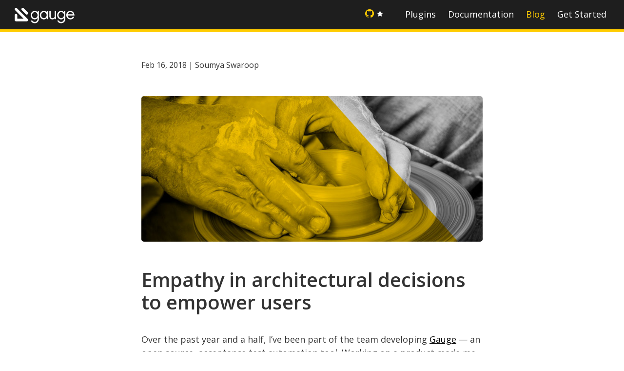

--- FILE ---
content_type: text/html; charset=UTF-8
request_url: https://gauge.org/2018/02/16/empathy-in-architectural-decisions-to-empower-users/?utm_source=DB_weekly&utm_medium=referral_ad&utm_campaign=db_weekly&utm_term=&utm_content=
body_size: 4982
content:
<!doctype html> <html lang=en> <head> <meta content="IE=edge" http-equiv=X-UA-Compatible /> <meta charset=utf-8 /> <meta name=viewport content="width=device-width, initial-scale=1"> <meta content="Learn how the Gauge team made crucial software architecture decisions based on what would empower our users. " name=description /> <meta content="gauge architecture, plugin, gauge core, extensible " name=keywords /> <meta name="twitter:card" content=summary_large_image /> <meta name="twitter:site" content="@getgauge"/> <meta name="twitter:title" content="Empathy in Architectural Decisions to Empower Users | Gauge Blog"/> <meta name="twitter:description" content="Learn how the Gauge team made crucial software architecture decisions based on what would empower our users. "/> <meta name="twitter:image" content="https://gauge.org/assets/images/blog/gauge_blog_image_empathy-in-architectural-decisions-to-empower-users_small.jpg"/> <link rel=canonical href="https://blog.getgauge.io/empathy-in-architectural-decisions-to-empower-users-cdb8ce0ddcb8"/> <link href="assets/images/favicons/favicon.ico" rel="shortcut icon" type="image/ico"/> <link href="assets/images/favicons/apple-touch-icon.png" rel=apple-touch-icon-precomposed type="image/ico"/> <title>Empathy in Architectural Decisions to Empower Users | Gauge Blog</title> <link href="/assets/stylesheets/site.css" rel=stylesheet /> <link href="https://fonts.googleapis.com/css?family=Open+Sans:300,400,600,700" rel=stylesheet> </head> <script type=“application/ld+json”>
{
 “@context” : “http://schema.org“,
 “@type” : “Product”,
 “name” : “Gauge”,
 “image” : “https://gauge.org/assets/images/gauge-logo_white.svg”,
 “description” : “Gauge is a free and open source test automation framework that takes the pain out of acceptance testing”,
 “url” : “https://gauge.org/“,
 “brand” : {
   “@type” : “Brand”,
   “name” : “ThoughtWorks Inc.”
 }
}
</script> <body class=inner id=blog> <header class=top> <div class=header-container> <a href="/" class=logo>Gauge</a> <nav class=nav> <ul class=main-nav> <li class=githubstar-box> <a href="https://github.com/getgauge/gauge" rel=noopener target=_blank title=GitHub><span class=github-icon></span> <span class=github_star></span></a> </li> <li class=link_home><a href="/">Home</a></li> <li class=link_plugins><a href="/plugins/">Plugins</a></a></li> <li><a href="https://docs.gauge.org">Documentation</a></li> <li class=link_blog><a href="/blog/">Blog</a></li> <li class=link_getstarted><a href="https://docs.gauge.org/getting_started/installing-gauge.html">Get Started</a></li> </ul> </nav> <div class=navbtn> <div class=bar></div> </div> </div> </header> <div class="container blog-container"> <div class=post-container> <main id=main role=main class=blog-post-main-container> <article class=blog-post> <h4 id=feb-16-2018--soumya-swaroop>Feb 16, 2018 | Soumya Swaroop</h4> <p><img src="/assets/images/blog/gauge_blog_image_empathy-in-architectural-decisions-to-empower-users_large.jpg" title="Empathy in architectural decisions to empower users" alt="Empathy in architectural decisions to empower users"/></p> <h1 id=empathy-in-architectural-decisions-to-empower-users>Empathy in architectural decisions to empower users</h1> <p>Over the past year and a half, I’ve been part of the team developing <a href="https://github.com/getgauge/gauge">Gauge</a> — an open source, acceptance test automation tool. Working on a product made me think about "What’s essential to build a good product?"</p> <blockquote> <p>When we think of empathising with our users, we end up wanting to build things to empower them.</p> </blockquote> <p>In this post, I’ll talk about how we made crucial software architecture decisions based on what would <em>empower</em> our users.</p> <p>We knew that Gauge has to be lightweight and highly customisable. Plug-in architectures are an attractive solution for teams seeking to build applications that are modular, customizable, and easily extensible.</p> <h2 id=yes-plugin-architecture-helps-a-product-be-extensible-but>Yes, Plugin architecture helps a product be extensible, but..</h2> <p>Engaging with the user community and recognising the right direction for an extensible design is crucial.</p> <blockquote> <p>So, we engage with our user community to understand how to empower them better!</p> </blockquote> <p>As expected, distribution of responsibility in executing tests of a suite has been the most important architectural decision of Gauge. To do this, we identified the key components of the product and their responsibilities.</p> <h2 id=getting-to-the-core-of-things>Getting to the core of things</h2> <p>So, it all came down to</p> <ul> <li>The Gauge Core</li> <li>Language plugin</li> <li>Reporting plugin</li> <li>IDE plugin and others.</li> </ul> <figure> <img src="https://cdn-images-1.medium.com/max/2000/1*clIajUDVUD3Rq3AjXetWGw.png" alt=Trulli style="width:100%"/> <figcaption><sub><sup>Figure 1: Gauge architecture</sup></sub></figcaption> </figure> <h3 id=the-responsibilities-of-gauge-core-became>The responsibilities of Gauge core became</h3> <ul> <li>Run tests for configured environment(s)</li> <li>Validate <a href="https://docs.gauge.org/longstart.html?#specifications-spec">specifications</a> and provide diagnostics</li> <li>Orchestrate the test execution</li> <li>Broadcasts messages that the plugins use to perform custom actions.</li> </ul> <h3 id=the-language-plugins-responsibilities-were-to>The language plugin’s responsibilities were to</h3> <ul> <li>Author implementation in the given language</li> <li>Respond to the request Gauge sends (validate, execute…).</li> </ul> <h3 id=the-reporting-plugin-is-required-to>The Reporting plugin is required to</h3> <ul> <li>Generate execution reports</li> </ul> <h3 id=the-ide-plugins-are-responsible-for>The IDE plugins are responsible for</h3> <ul> <li>Giving a user interface to use Gauge features</li> </ul> <h2 id=can-i-use-user-empathy-to-validate-architecture>Can I use user empathy to validate Architecture?</h2> <p>Sure, we had a nice design in place. And, we wanted to provide a way to help change the mindset of any team using Gauge from "Can I.." to "How can I.."?</p> <p>But it would not be valuable to share it if it didn’t actually work. One of the ways we tried validating it is by answering the most common "How Can I?" questions form our users. Here are a few examples</p> <p><em>The answer to most of these questions to the one posing it is "by writing a plugin" but for this post, I’ll highlight how the architecture sets out to answer these questions.</em></p> <h3 id=how-can-i-create-or-choose-my-preferred-reporting-format>How can I create or choose my preferred reporting format?</h3> <p>We know that Gauge core is orchestrating and broadcasting messages. We built reporting as an independent plugin. So this way, it performs the required reporting-related actions by listening to these messages.</p> <figure> <img src="https://cdn-images-1.medium.com/max/2000/1*XLQrTuG4rr6u2FG56GmqDA.png" alt=Trulli style="width:100%"/> <figcaption><sub><sup>Figure 2: independent processes talking to each other over TCP</sup></sub></figcaption> </figure> <p>So, the report format is independent of how the tests are executed (parallel, sequential). And any <a href="https://github.com/getgauge/html-report/issues/131">customisation</a> is reusable for tests run in any supported language.</p> <p>The reporting plugins we built usually listen to the event <em>SuiteExecutionResult</em>, that is broadcast almost at the end. So you can have the default reports generated in <a href="https://docs.gauge.org/reports.html#html-reports">HTML-reports</a>, <a href="https://docs.gauge.org/reports.html#xml-report">XML-reports</a> or write a custom reporting plugin. Here is how you can get a quick start to author a custom reporting plugin — <a href="https://github.com/getgauge-contrib/report-seed">Report-seed</a>. This is in Java, a similar approach can be followed to write custom reporting plugins in other languages also.</p> <h3 id=how-can-i-run-tests-in-the-language-of-my-choice>How can I run tests in the language of my choice?</h3> <p>We designed Gauge core to broadcast <a href="https://developers.google.com/protocol-buffers/">Protobuf</a> messages to the plugins mentioned in a project’s <a href="https://docs.gauge.org/using.html#manifest-file">manifest</a> file.</p> <blockquote> <p><a href="https://developers.google.com/protocol-buffers/">Protobuf</a> is a language and platform neutral mechanism for structuring data.</p> </blockquote> <figure> <img src="https://cdn-images-1.medium.com/max/2000/1*b2kgDdndrzMu5ZlxU4zAyA.png" alt=Trulli style="width:100%"/> <figcaption><sub><sup>Figure 3: independent processes talking to each other over TCP on env GAUGE_INTERNAL_PORT</sup></sub></figcaption> </figure> <p>This not only enabled the registered plugins to execute tests in the language of choice but the runner was authored in the same too. So, we have <a href="https://github.com/getgauge/gauge-js">Gauge-js</a> authored in JavaScript to run tests written in JavaScript. Similarly <a href="https://github.com/getgauge/gauge-python">Gauge-python</a> is for Python.</p> <p>All this, with <a href="https://github.com/getgauge/gauge">Gauge-core</a> authored in <a href="https://golang.org/">Golang</a>! <em>Read this if you’re interested in <a href="https://blog.getgauge.io/authoring-a-language-runner-for-gauge-1332b7bca8d8">authoring a new language runner for Gauge</a>.</em></p> <h3 id=how-can-i-use-it-with-an-ide-of-my-choice>How can I use it with an IDE of my choice?</h3> <p>We designed Gauge to have a <a href="https://microsoft.github.io/language-server-protocol/">language server protocol (LSP)</a> implementation. This helps different IDEs LSP clients take advantage of it.</p> <figure> <img src="https://cdn-images-1.medium.com/max/2000/1*AMRadFVMLy-xiyhBYjZX1A.png" alt=Trulli style="width:100%"/> <figcaption><sub><sup>Figure 4: LSP independent client server processes interacting with each other</sup></sub></figcaption> </figure> <p>So, we have <a href="https://github.com/getgauge/gauge-vscode">gauge-vscode</a> which is a plugin to Visual Studio Code. <a href="https://blog.getgauge.io/gauge-and-the-language-server-protocol-c56fbcfba177">This article</a> will not only help you understand the offered Gauge IDE features but also gives pointers on adding a new IDE support for Gauge.</p> <h3 id=should-i-write-a-custom-plugin-for-something-like-parallel-execution>Should I write a custom plugin for something like parallel execution?</h3> <p>Consider a product design that requires the users to write a plugin to run tests in parallel. This means, the tool (the execution and reporting) handles only sequential execution by default.</p> <p>What if the user has to write a plugin to add parallel run support?</p> <p>The user will have to now worry about</p> <ul> <li>Consolidation of parallel run result</li> <li>Parallel run report generation in default/customised formats</li> <li>On CI, parallel and sequential options have to be explicitly handled on separate tasks of execution and reporting. Would this be as effective as it should have been in empowering its users?</li> </ul> <blockquote> <p>We think not. In Gauge, such features are built in core.</p> </blockquote> <p>All related tasks are handled by default. So, such architectural decision makes a feature (e.g:parallel run) readily and easily available to any user running tests in any language of choice!</p> <p>What I’ve tried to say is that empathy is not just the prerogative of the Business Analysts, User Researchers, UI folks or the front-end.</p> <blockquote> <p>Having users at the heart of everything also means putting their interests forward while making architectural decisions.</p> </blockquote> <p>Empathy needs to seep into our very core! (forgive the pun) and that’s what is essential to build a good product.</p> <p><em><a href="//gauge.org">Gauge</a> is a free and open source test automation framework that takes the pain out of acceptance testing. <a href="//gauge.org/get_started">Download</a> it or read <a href="https://docs.gauge.org">documentation</a> to get started!</em></p> <p>–</p> <div id=disqus_thread></div> <script>
          /**
          *  RECOMMENDED CONFIGURATION VARIABLES: EDIT AND UNCOMMENT THE SECTION BELOW TO INSERT DYNAMIC VALUES FROM YOUR PLATFORM OR CMS.
          *  LEARN WHY DEFINING THESE VARIABLES IS IMPORTANT: https://disqus.com/admin/universalcode/#configuration-variables*/

          var disqus_config = function () {
          this.page.url = "https://www.gauge.org/2018/02/16/empathy-in-architectural-decisions-to-empower-users";
          this.page.identifier = this.page.url; // Replace PAGE_IDENTIFIER with your page's unique identifier variable
          this.shortname = 'gaugeblog';
          };
          (function() { // DON'T EDIT BELOW THIS LINE
          var d = document, s = d.createElement('script');
          s.src = 'https://gaugeblog.disqus.com/embed.js';
          s.setAttribute('data-timestamp', +new Date());
          (d.head || d.body).appendChild(s);
          })();
        </script> <noscript> Please enable JavaScript to view the <a href="https://disqus.com/?ref_noscript">comments powered by Disqus.</a> </noscript> </article> </main> </div> </div> <footer> <div class="footer container"> <div class="footer_items product"> <div class=heading>Product</div> <nav class=footer_links> <ul class=foolinks> <li> <a href="https://docs.gauge.org/getting_started/installing-gauge.html">Get started</a> </li> <li> <a href="/plugins/">Plugins</a> </li> <li> <a href="https://docs.gauge.org">Documentation</a> </li> <li> <a href="/blog">Blog</a></li> <li> <a href="https://brand.gauge.org">Brand Style Guide</a></li> </ul> </nav> </div> <div class="footer_items explore"> <div class=heading>Explore</div> <nav class=footer_links> <ul class=foolinks> <li> <a href="https://taiko.dev/">Taiko</a> </li> <li> <a href="https://manpage.gauge.org/">Gauge Commands</a> </li> <li> <a href="https://www.thoughtworks.com/privacy-policy">Privacy</a> </li> <li> <a href="https://github.com/getgauge/gauge/blob/master/LICENSE">Apache License 2.0</a> </li> </ul> </nav> </div> <div class="footer_items engage"> <div class=heading>Engage</div> <nav class=footer_links> <ul class=foolinks> <li> <a href="https://spectrum.chat/gauge?tab=posts" class=icon_spectrum>Spectrum</a> </li> <li> <a href="https://groups.google.com/forum/#!forum/getgauge" class=icon_google>Google Group</a> </li> <li> <a href="https://github.com/getgauge/gauge/blob/master/CONTRIBUTING.md" class=icon_contribute>Contribute</a> </li> </ul> </nav> </div> <div class="footer_items follow"> <div> <a href="https://www.netlify.com"> <img style="width:125px; margin-bottom: 1em" src="https://www.netlify.com/img/global/badges/netlify-dark.svg" alt="Deploys by Netlify"/> </a> </div> <div class=heading>Follow us</div> <nav class=footer_links> <ul class=foolinks> <li> <a href="https://github.com/getgauge/gauge" title="Github repository"><i class="fab fa-github"></i> GitHub</a></li> <li> <a href="https://twitter.com/getgauge" title="Gauge on Twitter"><i class="fab fa-twitter"></i> Twitter</a></li> </ul> </nav> </div> </div> </footer> <script src="/assets/javascripts/jquery-3.5.1.min.js"></script> <script src="/assets/javascripts/site.js"></script> </body> </html>

--- FILE ---
content_type: text/css; charset=UTF-8
request_url: https://gauge.org/assets/stylesheets/site.css
body_size: 8238
content:
@import url("https://fonts.googleapis.com/css2?family=Poppins:wght@500;600&display=swap");@import url("https://fonts.googleapis.com/css2?family=Open+Sans:wght@300;400;600&display=swap");html{-webkit-box-sizing:border-box;box-sizing:border-box}*,*::after,*::before{-webkit-box-sizing:inherit;box-sizing:inherit}h1{font-size:30px}h2{font-size:27px}h4{font-size:16px}h5{font-size:14px}h6{font-size:smaller}.h1{font-size:24px}.h2{font-size:20px}.h3{font-size:18px}.h4{font-size:16px}.h5{font-size:14px}*{-webkit-box-sizing:border-box;box-sizing:border-box}img{max-width:100%}body{font-family:'Open Sans', sans-serif;font-size:16px;font-weight:400;line-height:24px;margin:0;padding:0;color:#333}@media (min-width: 768px){body{font-weight:400}}@media (min-width: 1200px){body{font-size:16px;font-weight:400;line-height:24px}}body.noscroll{overflow:hidden}.container{margin:0 auto;width:100%;padding:0 20px}@media (min-width: 576px){.container{max-width:540px;padding:0 40px}}@media (min-width: 768px){.container{max-width:720px;padding:0 60px}}@media (min-width: 992px){.container{max-width:960px;padding:0}}@media (min-width: 1200px){.container{max-width:1140px}}.main-container a{color:#333333;display:inline-block;text-decoration:underline}.main-container a:hover{background-color:#ffcc00;color:#333}.main-container a.download_plugin{text-decoration:none}.tab-container{margin-top:40px;margin-bottom:40px}.tab-container::after{clear:both;content:"";display:block}.mktoForm{width:100% !important;padding:0px !important}.mktoFieldWrap,.mktoFieldDescriptor{width:100% !important}.mktoForm .mktoFormRow .mktoField{clear:both;border:1px solid #ccc;border-radius:3px;height:40px;width:100% !important}@media (min-width: 992px){.mktoForm .mktoFormRow .mktoField{width:100% !important}}@media (min-width: 1200px){.mktoForm .mktoFormRow .mktoField{width:100% !important;height:40px}}.mktoForm .mktoRequiredField label.mktoLabel{font-weight:400 !important}.mktoForm .mktoRequiredField label.mktoLabel{font-weight:400;width:auto !important}.mktoOffset,.mktoGutter{width:0 !important}.mktoForm .mktoButtonWrap.mktoSimple .mktoButton{background:#ffcc00 !important;border:1px solid #ffcc00 !important;border-radius:35px;color:#333 !important;font-weight:bold;background-image:none}.mktoButtonWrap.mktoSimple{margin-left:0 !important}.mktoButtonRow{margin:20px 0 !important}.img-resposive{width:100%;height:auto;margin:35px auto}.highlight{background-color:#F2F2F2;border-radius:3px;padding:0px 5px;font-family:'SourceCodePro-Regular';font-size:16px}.img-resposive_sm{width:100%}@media (min-width: 768px){.img-resposive_sm{width:50%}}::-webkit-scrollbar{width:6px;height:8px}::-webkit-scrollbar-track{-webkit-box-shadow:inset 0 0 6px rgba(0,0,0,0.3);border-radius:10px}::-webkit-scrollbar-thumb{border-radius:10px;background:#f9f9f9;-webkit-box-shadow:inset 0 0 6px rgba(0,0,0,0.5)}.navbtn{position:absolute;top:22px;right:16px;margin:auto;width:20px;height:17px;cursor:pointer}.bar,.bar:after,.bar:before{width:20px;height:3px}.bar{position:relative;-webkit-transform:translateY(7px);transform:translateY(7px);background:white;-webkit-transition:all 0ms 300ms;transition:all 0ms 300ms;-webkit-transition:all 0.3s ease-in-out;transition:all 0.3s ease-in-out}.bar.animate{background:rgba(255,255,255,0);-webkit-transition:all 0.3s ease-in-out;transition:all 0.3s ease-in-out}.bar:before{content:"";position:absolute;left:0;bottom:7px;background:white;-webkit-transition:bottom 300ms 300ms cubic-bezier(0.23, 1, 0.32, 1),-webkit-transform 300ms cubic-bezier(0.23, 1, 0.32, 1);transition:bottom 300ms 300ms cubic-bezier(0.23, 1, 0.32, 1),-webkit-transform 300ms cubic-bezier(0.23, 1, 0.32, 1);transition:bottom 300ms 300ms cubic-bezier(0.23, 1, 0.32, 1),transform 300ms cubic-bezier(0.23, 1, 0.32, 1);transition:bottom 300ms 300ms cubic-bezier(0.23, 1, 0.32, 1),transform 300ms cubic-bezier(0.23, 1, 0.32, 1),-webkit-transform 300ms cubic-bezier(0.23, 1, 0.32, 1);-webkit-transition:all 0.3s ease-in-out;transition:all 0.3s ease-in-out}.bar:after{content:"";position:absolute;left:0;top:7px;background:white;-webkit-transition:top 300ms 300ms cubic-bezier(0.23, 1, 0.32, 1),-webkit-transform 300ms cubic-bezier(0.23, 1, 0.32, 1);transition:top 300ms 300ms cubic-bezier(0.23, 1, 0.32, 1),-webkit-transform 300ms cubic-bezier(0.23, 1, 0.32, 1);transition:top 300ms 300ms cubic-bezier(0.23, 1, 0.32, 1),transform 300ms cubic-bezier(0.23, 1, 0.32, 1);transition:top 300ms 300ms cubic-bezier(0.23, 1, 0.32, 1),transform 300ms cubic-bezier(0.23, 1, 0.32, 1),-webkit-transform 300ms cubic-bezier(0.23, 1, 0.32, 1);-webkit-transition:all 0.3s ease-in-out;transition:all 0.3s ease-in-out}.bar.animate:after{top:0;-webkit-transform:rotate(45deg);transform:rotate(45deg);-webkit-transition:top 300ms cubic-bezier(0.23, 1, 0.32, 1),-webkit-transform 300ms 300ms cubic-bezier(0.23, 1, 0.32, 1);transition:top 300ms cubic-bezier(0.23, 1, 0.32, 1),-webkit-transform 300ms 300ms cubic-bezier(0.23, 1, 0.32, 1);transition:top 300ms cubic-bezier(0.23, 1, 0.32, 1),transform 300ms 300ms cubic-bezier(0.23, 1, 0.32, 1);transition:top 300ms cubic-bezier(0.23, 1, 0.32, 1),transform 300ms 300ms cubic-bezier(0.23, 1, 0.32, 1),-webkit-transform 300ms 300ms cubic-bezier(0.23, 1, 0.32, 1);background:white;-webkit-transition:all 0.3s ease-in-out;transition:all 0.3s ease-in-out}.bar.animate:before{bottom:0;-webkit-transform:rotate(-45deg);transform:rotate(-45deg);-webkit-transition:bottom 300ms cubic-bezier(0.23, 1, 0.32, 1),-webkit-transform 300ms 300ms cubic-bezier(0.23, 1, 0.32, 1);transition:bottom 300ms cubic-bezier(0.23, 1, 0.32, 1),-webkit-transform 300ms 300ms cubic-bezier(0.23, 1, 0.32, 1);transition:bottom 300ms cubic-bezier(0.23, 1, 0.32, 1),transform 300ms 300ms cubic-bezier(0.23, 1, 0.32, 1);transition:bottom 300ms cubic-bezier(0.23, 1, 0.32, 1),transform 300ms 300ms cubic-bezier(0.23, 1, 0.32, 1),-webkit-transform 300ms 300ms cubic-bezier(0.23, 1, 0.32, 1);background:white;-webkit-transition:all 0.3s ease-in-out;transition:all 0.3s ease-in-out}header.top{position:fixed;z-index:10;top:0;left:0;width:100%;z-index:10;height:65px;-webkit-transition:all 0.2s ease-in-out;transition:all 0.2s ease-in-out}header.top::after{clear:both;content:"";display:block}@media (min-width: 768px){header.top{-webkit-transition:all 0.2s ease-in-out;transition:all 0.2s ease-in-out}}.inner header.top{background:#1e1e1e;border-bottom:5px solid #ffcc00}.header-container{margin:0 auto;width:100%;position:relative;padding:0 2% 0 2%}.logo{text-decoration:none;width:100px;height:32px;display:inline-block;margin:18px 0 0 16px;background:url("/assets/images/gauge-logo_white.svg") no-repeat 0 0;text-indent:-100em;overflow:hidden;-webkit-transition:all 0.2s ease-in-out;transition:all 0.2s ease-in-out}@media (min-width: 768px){.logo{float:left;width:100px;margin:17px 0 0 0}}@media (min-width: 1200px){.logo{width:180px;margin:12px 0 0 0;height:40px}}.nav::after{clear:both;content:"";display:block}@media (max-width: 767.98px){.nav{position:fixed;left:0;right:0;top:65px;z-index:-1;height:100%;overflow:hidden;-webkit-transform:translatex(-100%);transform:translatex(-100%);height:0px;-webkit-transition:height 0.15s ease-in-out, -webkit-transform 0.2s ease-in-out;transition:height 0.15s ease-in-out, -webkit-transform 0.2s ease-in-out;transition:transform 0.2s ease-in-out, height 0.15s ease-in-out;transition:transform 0.2s ease-in-out, height 0.15s ease-in-out, -webkit-transform 0.2s ease-in-out;-webkit-transition-delay:0s, 0.50s;transition-delay:0s, 0.50s}.nav ul{position:relative;z-index:2;height:100%;padding:30px}.nav li{border-bottom:1px dotted #ccc}}@media (max-width: 767.98px) and (max-width: 767.98px){.nav li.githubstar-box{position:absolute;padding:20px 0 20px 0px;border:0;top:330px}}@media (max-width: 767.98px){.nav.open{-webkit-transform:translatex(0%);transform:translatex(0%);height:100%;-webkit-transition:height 0.02s ease-in-out, -webkit-transform 0.2s ease-in-out;transition:height 0.02s ease-in-out, -webkit-transform 0.2s ease-in-out;transition:height 0.02s ease-in-out, transform 0.2s ease-in-out;transition:height 0.02s ease-in-out, transform 0.2s ease-in-out, -webkit-transform 0.2s ease-in-out}.nav.open:after{content:"";background:rgba(0,0,0,0.8);position:absolute;left:0;top:0;right:0;bottom:0;height:100%}}@media (min-width: 768px){.nav{display:block;margin-top:17px;-webkit-transition:all 0.2s ease-in-out;transition:all 0.2s ease-in-out;float:right}}@media (min-width: 992px){.nav{margin-top:12px}}.main-nav{list-style-type:none;margin:0;padding:0}@media (max-width: 767.98px){.main-nav{width:100%;padding:30px 10px;background:#fff}}@media (min-width: 768px){.main-nav{float:right}}.main-nav li{display:block}@media (min-width: 768px){.main-nav li{display:inline-block}}.main-nav a{text-decoration:none;color:#333;display:block;-webkit-transition:all 0.2s ease-in-out;transition:all 0.2s ease-in-out;font-family:"Open Sans", sans-serif !important;font-weight:500}@media (max-width: 767.98px){.main-nav a{font-size:18px;padding:20px 0 20px 0px}}@media (min-width: 768px){.main-nav a{color:#fff;display:inline-block;padding:5px 10px}}@media (min-width: 1200px){.main-nav a{font-size:18px;font-weight:500}}.main-nav a:hover{color:#ffcc00;-webkit-transition:all 0.2s ease-in-out;transition:all 0.2s ease-in-out}@media (min-width: 768px){.link_getstarted a{border:1px solid transparent;border-radius:20px;padding:3px 10px}}@media (min-width: 768px){.link_home a{display:none}}@media (max-width: 768px){.github-button{display:none}}@media (max-width: 768px){.githubstar{padding:5px 10px}}.navbtn{border:0}@media (min-width: 768px){.navbtn{display:none}}.githubstar-box a{display:flex;align-items:baseline}.githubstar-box .github-icon{background:url("/assets/images/github_star_black.svg") no-repeat 0 0;padding-left:40px;width:40px;height:18px}@media (min-width: 768px){.githubstar-box .github-icon{background:url("/assets/images/github_star.svg") no-repeat 0 0}}.githubstar-box span{color:#fff;padding:0 4px}.githubstar-box .github_star{color:#333}@media (min-width: 768px){.githubstar-box .github_star{color:#fff}}.sticky.top,.open.top{background:#1e1e1e;-webkit-transition:all 0.2s ease-in-out;transition:all 0.2s ease-in-out;height:65px}.sticky .bar,.open .bar{background:#fff}.sticky .bar:before,.sticky .bar:after,.open .bar:before,.open .bar:after{background:#fff}.sticky .bar.animate,.open .bar.animate{background:rgba(0,0,0,0)}@media (min-width: 768px){.sticky .logo,.open .logo{-webkit-transition:all 0.2s ease-in-out;transition:all 0.2s ease-in-out}}@media (min-width: 1200px){.sticky .logo,.open .logo{-webkit-transition:all 0.2s ease-in-out;transition:all 0.2s ease-in-out}}@media (min-width: 768px){.sticky .link_getstarted a,.open .link_getstarted a{border:1px solid #ffcc00;border-radius:20px;padding:3px 10px}}.sticky .main-nav,.open .main-nav{-webkit-transition:all 0.2s ease-in-out;transition:all 0.2s ease-in-out}.sticky .main-nav a,.open .main-nav a{-webkit-transition:all 0.2s ease-in-out;transition:all 0.2s ease-in-out}@media (min-width: 768px){.sticky .main-nav a,.open .main-nav a{color:#fff}}.sticky .main-nav a:hover,.open .main-nav a:hover{color:#ffcc00;-webkit-transition:all 0.2s ease-in-out;transition:all 0.2s ease-in-out}@media (min-width: 768px){.inner .link_getstarted a{border:0;border-radius:0px}}@media (min-width: 768px){.inner .sticky .link_getstarted a{border:0;border-radius:0px}}#plugins .link_plugins a{color:#ffcc00}#blog{font-size:18px}#blog .link_blog a{color:#ffcc00}#get_started .link_getstarted a{color:#ffcc00}.mobile-heading.open,.tab-nav_item.active-tab{background:#EEE;border-bottom:6px solid #ffcc00}.tab-container{display:flex;flex-direction:column}@media (min-width: 992px){.tab-container{flex-direction:row}}.sidebar-menu{height:auto}@media (min-width: 992px){.sidebar-menu{width:30%;margin:0 15px 0 0}}.content-container{margin:0 -16px;border:1px solid #ccc;border-radius:3px}@media (min-width: 768px){.content-container{margin:0}}@media (min-width: 992px){.content-container{margin:0 0 0 15px;border:0;width:70%}}.sidebar-menu-plugins{display:none}@media (min-width: 992px){.sidebar-menu-plugins{display:block}}@media (min-width: 1200px){.sidebar-menu-plugins{width:20%}}@media (min-width: 1200px){.content-container-plugins{width:80%}}.tab-nav{color:#33374f;list-style:none;margin:15px 0;padding:0;border:1px solid #ccc;border-radius:3px}.tab-nav_item{border-bottom:1px solid #ccc;cursor:pointer;padding:20px;display:flex;align-items:center}.tab-nav_item.active-tab{background:#f2f2f2}.tab-nav_item:hover{background:#f2f2f2}.tab-content{border:1px solid #ccc;border-width:0 0 1px 0;border-top:0;display:none;padding:20px}@media (min-width: 768px){.tab-content{padding:0}}@media (min-width: 992px){.tab-content{border:none;padding:0}}.tab-content.active{display:block}@media (min-width: 992px){.tab-content.active{display:block}}.mobile-heading{color:#33374f;font-size:16px;font-weight:600;padding:15px;margin:0;border-bottom:1px solid #ccc;position:relative;display:flex;align-items:center;border-top:1px solid #ccc;margin:-1px 0}@media (min-width: 992px){.mobile-heading{display:none}}.mobile-heading>.fa{margin-right:10px}.expander{font-size:16px;font-weight:bold;position:absolute;right:15px;top:17px}.tab{list-style-type:none;margin:0;padding:0;display:flex;flex-wrap:wrap;justify-content:center}@media (min-width: 992px){.tab{justify-content:flex-start;border-bottom:1px solid #ccc;margin-bottom:30px}}.tab_item{padding:5px 15px;cursor:pointer;font-size:18px}.tab_item.active-tab{border-bottom:3px solid #ffcc00;display:block}@media (min-width: 768px){.tab_item{padding:5px 30px}}.tab-content{border:1px solid #ccc;border-width:0 0 1px 0;border-top:0;display:none}@media (min-width: 768px){.tab-content{border:none;padding:0}}@media (min-width: 992px){.tab-content{border:none;padding:0}}.tab-content.active{display:block}@media (min-width: 992px){.tab-content.active{display:block}}.tab-main{border:0}@media (min-width: 992px){.tab-main{margin-bottom:0px}}.tab-main .tab_item{background:rgba(255,255,255,0.3);margin:0 10px 20px 0;padding:5px 20px;border-radius:35px;font-size:16px}.tab-main .tab_item.active-tab{background:#ffffff}.tab-main .tab-content{border:0}.tab-getting_started .tab-content{padding:30px 50px}@media (min-width: 992px){.tab-getting_started .tab-content{padding:0px 0 0 50px}}.tab-install{margin-top:40px}.tab-install .tab{border-bottom:1px solid #ccc;justify-content:flex-start;margin-bottom:30px;display:none}@media (min-width: 768px){.tab-install .tab{display:flex}}.tab-install .tab_item{padding:5px 20px}.tab-install .tab_item:first-child{padding:5px 20px 5px 0}.tab-install .tab-content{border:0;padding:0;display:block}@media (max-width: 575.98px){.tab-install .tab-content{margin-bottom:45px}}@media (min-width: 768px){.tab-install .tab-content{display:none}.tab-install .tab-content.active{display:block}}.tab-install .mobile-title{border-bottom:1px dotted #ccc;padding-bottom:5px;font-weight:600;margin:10px 0}@media (min-width: 768px){.tab-install .mobile-title{display:none}}.small-thumbnails{list-style-type:none;margin:0;padding:0}@media (min-width: 992px){.small-thumbnails{display:flex}}.thumbnail-small{display:flex;margin-bottom:50px}@media (min-width: 768px){.thumbnail-small{margin:0 15px 30px;border:1px solid #ccc;border-radius:3px;padding:45px}}@media (min-width: 992px){.thumbnail-small{width:50%}}.thumbnail-small_details{width:85%;margin:0 0 0 15px}.thumbnail-small_graphics{width:15%;margin:0 15px 0 0}@media (min-width: 768px){.thumbnail-small_graphics{text-align:right}}.sidebar-menu-get-started{display:none}@media (min-width: 768px){.sidebar-menu-get-started{display:block}}.sidebar-header{color:#999999;font-size:16px;font-weight:bold;text-transform:uppercase}.sidebar-desc{font-size:14px}.sidebar{margin:0;padding:0;list-style:none}.sidebar_item{color:#333333;font-size:14px;font-weight:normal;margin:20px 0;cursor:pointer;-webkit-transition:all all 0.2s ease-in-out;transition:all all 0.2s ease-in-out}.sidebar_item:hover{border-bottom:1px solid #ffcc00}.sidebar_item a{text-decoration:none}.sidebar_item a:hover{text-decoration:none;background-color:transparent}.active_item{font-weight:bold;border-bottom:2px solid #ffcc00}.controls{border-top:1px solid #CCCCCC;display:block;position:relative;width:100%;padding:20px 0px;margin:50px 0}.left-btn{display:block;float:left;width:100%}@media (min-width: 768px){.left-btn{width:auto}}.right-btn{float:right}.control_heading{color:#999999;font-size:18px;font-family:'Open Sans';font-weight:bold;margin:0 26px}.cntl-txt{cursor:pointer;color:#333333;font-size:14px;font-weight:bold;text-decoration:underline;padding:0;margin:0}.cntl-txt:hover{background-color:transparent !important}.txt-align-rt{text-align:right}.icon-sm{height:22px;width:22px;vertical-align:bottom}.sidebar-footer{background:#F2F2F2;padding:10px 15px;border-radius:5px}.sidebar-footer .sidebar-header{color:#333}.sidebar-footer_link{font-size:14px}.sidebar-footer_link:hover{background-color:transparent !important;cursor:pointer}.banner-container{background:#1e1e1e;background-size:cover;height:100vh;min-height:400px;position:relative;width:auto;overflow:hidden}@media (min-width: 768px){.banner-container{min-height:500px}}@media (min-width: 992px){.banner-container{min-height:700px}}.banner-container{background:#1a1c19 url("/assets/images/home-page_banner_mobile.png") no-repeat center bottom;background-size:cover}@media (min-width: 768px){.banner-container{background:#1a1c19 url("/assets/images/home-page_banner_tablet.png") no-repeat center bottom}}@media (min-width: 992px){.banner-container{background:#1a1c19 url("/assets/images/home-page_banner_desktop.png") no-repeat center bottom;background-size:cover}}.banner-content{position:absolute;top:50%;left:50%;-webkit-transform:translate(-50%, -40%);transform:translate(-50%, -40%);width:90%;z-index:6}@media (min-width: 1200px){.banner-content{-webkit-transform:translate(-50%, -40%);transform:translate(-50%, -40%)}}@media (min-width: 768px){.banner-content{width:75%}}@media (min-width: 992px){.banner-content{width:65%}}.banner-heading{color:#fff;text-align:center;font-size:24px;font-family:'Poppins', sans-serif;font-weight:600;font-weight:400;margin:0 20px 20px;line-height:28px}@media (min-width: 768px){.banner-heading{font-size:36px;text-align:left;line-height:50px}}@media (min-width: 992px){.banner-heading{display:block;line-height:65px;font-size:48px;margin:0px 20px 10px;width:100%;line-height:65px}}@media (min-width: 1200px){.banner-heading{font-size:60px;margin:0 20px 20px}}.banner-heading .block-text{display:block;width:100%;font-weight:bold}.banner-description{text-align:center;font-size:14px;font-weight:400;line-height:20px;color:#ffffff;width:85%;margin:0 auto 30px}@media (min-width: 768px){.banner-description{text-align:left;width:100%;font-size:20px;line-height:25px;margin:0 20px 30px}}@media (min-width: 992px){.banner-description{line-height:27px;font-size:24px;font-weight:300;margin:20px 20px;line-height:30px}}@media (min-width: 1200px){.banner-description{width:80%}}.taiko-launch{border-radius:5px;color:#ffffff;font-size:11px;padding:15px;text-align:left;position:relative;margin:20px 20px;line-height:20px;width:auto}.taiko-launch a{color:#ffffff}@media screen and (min-width: 768px){.taiko-launch{font-size:16px;margin:40px 20px;padding:20px;width:570px}}@media screen and (min-width: 992px){.taiko-launch{font-size:18px;width:760px}}.taiko-launch:before{content:'';display:block;border:2px solid #ffcc01;position:absolute;left:0;top:0;bottom:0;width:30px;border-right:0;border-radius:5px 0 0 5px}.taiko-launch:after{content:'';display:block;border:2px solid #ffcc01;position:absolute;right:0;top:0;bottom:0;width:30px;border-left:0;border-radius:0 5px 5px 0}.banner-action{text-align:left;width:auto;padding-bottom:40px;margin:25px 0px}@media (min-width: 768px){.banner-action{margin:25px 17px}}@media (min-width: 992px){.banner-action{margin:25px 20px}}.banner-action .cta-primary{background:#ffcc00;color:#1e1e1e;text-decoration:none;-webkit-transition:all 0.2s ease-in-out;transition:all 0.2s ease-in-out;font-weight:bold}.banner-action .cta-primary:hover{background-color:transparent;color:#ffcc00;border:1px solid #ffcc00;-webkit-transition:all 0.2s ease-in-out;transition:all 0.2s ease-in-out}.banner-action .cta-secondary{border:1px solid #ffffff;color:#ffffff;font-weight:bold;display:inline-block;text-decoration:none;-webkit-transition:all 0.2s ease-in-out;transition:all 0.2s ease-in-out}@media screen and (min-width: 768px){.banner-action .cta-secondary{margin-left:20px !important}}.banner-action .cta-secondary:hover{background:#ffffff;color:#000}.page-header{margin:105px 0 40px}@media (min-width: 768px){.page-header{margin:120px 0 40px}}.page-header h1{font-size:20px;font-weight:600;margin-bottom:0;border-bottom:1px solid #ccc}@media (min-width: 768px){.page-header h1{font-size:24px;line-height:32px}}.flex-container{list-style:none;margin:0;padding:0}.flex-container__item{display:flex;flex-wrap:wrap;padding:10px 0px;border-bottom:1px solid #ccc}.flex-container__item div{width:100%;padding:10px;font-size:14px}@media (min-width: 768px){.flex-container__item div{width:30%}}@media (min-width: 992px){.flex-container__item div{font-size:16px;padding:10px 10px 10px 0px}}.flex-container__item div.more{margin-right:20px}@media (min-width: 1200px){.flex-container__item div.more{width:40%}}@media (min-width: 1200px){.flex-container__item div.owner{width:25%}}.flex-container__item:first-child{display:none;border-bottom:none}@media (min-width: 768px){.flex-container__item:first-child{display:flex;font-weight:bold}}.flex-container__item:last-child{border-bottom:none}.icon-md{width:45px;height:auto;vertical-align:middle;margin:5px 15px 15px 0px}@media (min-width: 992px){.icon-md{margin:0px 15px 0px 0px}}.plugin_name a{font-weight:600;text-decoration:none;color:#333}.plugin_name a:hover{background:none}.arrow{background:url("/assets/images/icons/icon_arrow.svg") no-repeat;background-position:center;height:20px;width:20px;margin-top:3px;-webkit-transition:all 0.2s ease-in-out;transition:all 0.2s ease-in-out}.arrow-active{background:url("/assets/images/icons/icon_arrow.svg") no-repeat;height:20px;width:20px;-webkit-transform:rotate(90deg);transform:rotate(90deg);margin-top:7px;-webkit-transition:all 0.2s ease-in-out;transition:all 0.2s ease-in-out}footer{background:#1A1C19;padding:50px 0px 150px;position:relative}@media (min-width: 768px){footer{padding:50px 0px}}img{max-width:100%}.foolinks{list-style-type:none;margin:0;padding:0}.foolinks a{text-decoration:none;color:#fff;padding:10px 0px;font-size:13px;font-weight:300;-webkit-transition:all 0.3s ease-in-out;transition:all 0.3s ease-in-out;display:inline-block}.foolinks a:hover{-webkit-transition:all 0.3s ease-in-out;transition:all 0.3s ease-in-out;color:#ffcc00}@media (min-width: 1200px){.foolinks a{padding:5px 0px}}.foolinks a img{margin:0px 10px 0px 0px}.foolinks .fab{font-size:23px;padding:0px 20px 0px 0px}.foolinks .fa-github{background:url("/assets/images/footer-icons/github.svg") no-repeat 0 7px;background-size:auto 20px;-webkit-transition:all 0.2s ease-in-out;transition:all 0.2s ease-in-out;margin:0 5px 0 0}.foolinks .fa-github:hover{-webkit-transition:all 0.2s ease-in-out;transition:all 0.2s ease-in-out;background:url("/assets/images/footer-icons/github_hover.svg") no-repeat 0 7px;background-size:auto 20px}.foolinks .fa-twitter{background:url("/assets/images/footer-icons/twitter.svg") no-repeat 0 10px;background-size:auto 18px;-webkit-transition:all 0.2s ease-in-out;transition:all 0.2s ease-in-out;margin:0 0 0 5px}.foolinks .fa-twitter:hover{-webkit-transition:all 0.2s ease-in-out;transition:all 0.2s ease-in-out;background:url("/assets/images/footer-icons/twitter_hover.svg") no-repeat 0 10px;background-size:auto 18px}.footer_items{margin-bottom:30px}@media (min-width: 768px){.footer_items{margin-bottom:0}}.footer_items .heading{color:#ffcc00;font-size:14px;font-weight:700;margin:0 0 5px}.footer{display:flex;flex-wrap:wrap;padding-left:25px}@media (min-width: 768px){.footer{justify-content:center;padding:0}}.footer_items.engage{width:60%}@media (min-width: 768px){.footer_items.engage{width:17%}}.footer_items.product{width:60%}@media (min-width: 768px){.footer_items.product{width:17%}}.footer_items.explore{width:40%}@media (min-width: 768px){.footer_items.explore{width:17%}}.footer_items.follow{width:40%}@media (min-width: 768px){.footer_items.follow{width:34%;padding-left:30px}}.foolinks .icon_contribute,.foolinks .icon_google,.foolinks .icon_spectrum{padding:5px 0 5px 25px;display:block;background-size:auto 18px;-webkit-transition:all 0.2s ease-in-out;transition:all 0.2s ease-in-out}.foolinks .icon_spectrum{background:url("/assets/images/footer-icons/icon_spectrum.svg") no-repeat 0 7px;background-size:auto 18px}.foolinks .icon_spectrum:hover{-webkit-transition:all 0.2s ease-in-out;transition:all 0.2s ease-in-out;background:url("/assets/images/footer-icons/icon_spectrum_hover.svg") no-repeat 0 7px;background-size:auto 20px}.foolinks .icon_google{background:url("/assets/images/footer-icons/icon_google-group.svg") no-repeat 0 8px;background-size:auto 18px;-webkit-transition:all 0.2s ease-in-out;transition:all 0.2s ease-in-out}.foolinks .icon_google:hover{background:url("/assets/images/footer-icons/icon_google-group_hover.svg") no-repeat 0 8px;background-size:auto 18px}.foolinks .icon_contribute{background:url("/assets/images/footer-icons/icon_contribute.svg") no-repeat 0 7px;background-size:auto 18px;-webkit-transition:all 0.2s ease-in-out;transition:all 0.2s ease-in-out}.foolinks .icon_contribute:hover{-webkit-transition:all 0.2s ease-in-out;transition:all 0.2s ease-in-out;background:url("/assets/images/footer-icons/icon_contribute_hover.svg") no-repeat 0 7px;background-size:auto 18px}.licence{bottom:10px;color:#C1C1C0;font-size:smaller;left:0;width:100%;position:absolute;padding:20px 30px;text-align:center}@media (min-width: 768px){.licence{position:static;text-align:left;padding-left:0px}}.licence a{border-bottom:1px dotted #ccc;color:#C1C1C0;text-decoration:none}.main-highlight{background:#ffcc00}.section-action .cta-general,.get-started-cta,.banner-action .cta-primary,.banner-action .cta-secondary{width:135px;padding:5px;border-radius:40px;display:block;margin:10px auto;text-align:center;font-size:13px}@media (min-width: 768px){.section-action .cta-general,.get-started-cta,.banner-action .cta-primary,.banner-action .cta-secondary{padding:10px;width:200px;font-size:19px;display:inline-block}}.feature{padding:40px 0}@media (min-width: 768px){.feature{padding:40px 0}}@media (min-width: 992px){.feature{padding:60px 0;display:flex}}@media (min-width: 992px){.feature{padding:80px 0}}@media (min-width: 992px){.feature-graphics{margin-left:15px;width:57%}}.feature-content{margin-bottom:40px;-ms-grid-row-align:center;align-self:center}@media (min-width: 992px){.feature-content{width:43%;margin-right:15px}}.feature-tools .feature-content{align-self:flex-start}@media (min-width: 992px){.feature-tools .feature-content{margin-top:55px;margin-left:15px;width:35%}}@media (min-width: 992px){.feature-tools .feature-graphics{order:-1;margin-right:15px;width:65%}}.feature-tools .tab-content{border-bottom:0}.feature-heading{margin-top:0;margin-bottom:10px;font-weight:600;font-size:18px;line-height:26px}@media (min-width: 768px){.feature-heading{font-size:20px}}@media (min-width: 1200px){.feature-heading{font-weight:600;margin-bottom:15px}}@media (min-width: 992px){.feature-heading.feature-heading-main{margin:45px 80px 15px 0}}.list{list-style-type:none}.list li{position:relative;margin-bottom:7px}.list li:before{content:"";display:block;background:url("/assets/images/icons/icon_list.svg") no-repeat 0 0;position:absolute;left:-26px;width:12px;background-size:contain;height:12px;top:7px}.markdown{display:inline-block;background:url(/assets/images/icons/icon_markdown.svg) no-repeat 0 0px;width:21px;margin-left:2px;height:12px}.screenshots{border-radius:5px;-webkit-box-shadow:0 10px 20px rgba(0,0,0,0.22),0 14px 56px rgba(0,0,0,0.25);box-shadow:0 10px 20px rgba(0,0,0,0.22),0 14px 56px rgba(0,0,0,0.25)}.tools{padding:20px 0;background:#f8db4d}.tool{list-style-type:none;margin:0;padding:0;display:flex;flex-wrap:wrap;width:100%;justify-content:center}.tool li{width:45px;align-items:center;-ms-grid-row-align:center;align-self:center;justify-content:center;border-radius:3px;position:relative;margin:20px 12px}@media (min-width: 768px){.tool li{margin:25px 12px;width:77px}}@media (min-width: 992px){.tool li{margin:5px;width:75px}}@media (min-width: 1200px){.tool li{margin:10px}}.tool figure{width:100%;margin:0px 0px;text-align:center}.tool figure img{display:inline-block}@media (min-width: 768px){.tool figure img{width:80%}}.tool .sahi,.tool .puppeteer{width:80px}.tool figcaption{font-size:13px;position:absolute;left:0;bottom:25px;width:100%;text-align:center}.get-started{position:relative;background:#262726;padding:40px 0 0;background:#1a1c19 url("/assets/images/home-page_banner_mobile.png") no-repeat center bottom;background-size:cover}.get-started:before{position:absolute;content:"";width:40px;height:40px;-webkit-transform:rotate(135deg) translate(-50%, 162%);transform:rotate(135deg) translate(-50%, 162%);left:52%;background:#fff}@media (min-width: 768px){.get-started:before{left:51%}}.get-started h3{font-size:20px;text-align:center;color:#1A1C19;font-weight:400;margin:0 22px 30px;line-height:28px}@media (min-width: 992px){.get-started h3{font-size:36px;padding:50px 0}}@media (min-width: 768px){.get-started{background:#1a1c19 url("/assets/images/home-page_banner_tablet.png") no-repeat center bottom}}@media (min-width: 992px){.get-started{background:#1a1c19 url("/assets/images/home-page_banner_desktop.png") no-repeat center bottom;background-size:cover}}.launch-icon{position:relative;bottom:-7px;left:50%;-webkit-transform:translate(-50%, 0);transform:translate(-50%, 0);width:181px;height:91px}@media (min-width: 992px){.launch-icon{width:277px;height:100px}}.get-started-cta{background:#ffcc00;border:1px solid #ffcc00;color:#333;font-weight:600;text-decoration:none;display:block;margin:30px auto;-webkit-transition:all 0.2s ease-in-out;transition:all 0.2s ease-in-out}.get-started-cta:hover{-webkit-transition:all 0.2s ease-in-out;transition:all 0.2s ease-in-out;background-color:#ffffff;border:1px solid #ffffff}@media (min-width: 992px){.get-started-cta{font-size:24px}}.background-anim{position:absolute;top:50%;left:0;width:100%;z-index:5;-webkit-transform:translate(0, -50%);transform:translate(0, -50%)}.background-anim div canvas{display:none !important}.blog-container{padding:100px 20px}@media (min-width: 768px){.blog-container{padding:100px 0}}.blog-list{margin-top:100px;padding:0}.blog-details{position:relative;position:relative;-webkit-transition:all 0.3s ease-in-out;transition:all 0.3s ease-in-out;top:0;padding:20px 0 20px}.latest-blog .blog-details{padding:20px 0 0 0px}@media (min-width: 768px){.latest-blog .blog-details{padding:0px 0 0 20px}}@media (min-width: 992px){.latest-blog .blog-details{padding:0;margin-left:25px}}.post-title{margin:0 0 10px 0;color:#1A1C19;font-size:20px;font-weight:600;line-height:22px;line-height:28px}.latest-blog .post-title{font-size:16px}@media (min-width: 768px){.latest-blog .post-title{font-size:16px}}@media (min-width: 992px){.latest-blog .post-title{font-size:17px}}.excerpt{color:#474747;margin:0;line-height:25px;font-size:16px}.latest-blog{margin-bottom:15px}@media (min-width: 992px){.blog-post-main-container{display:flex}}@media (min-width: 992px){.blog-post{width:700px;margin-right:auto;margin-left:auto}}@media (min-width: 1200px){.blog-post{width:700px;margin-right:auto;margin-left:auto}}.blog-post li{margin-bottom:10px}@media (min-width: 992px){.post-sidebar{width:250px}}@media (min-width: 1200px){.post-sidebar{width:300px}}.blog-post-main-container a{color:#000}.blog-post-main-container pre{background:#222222;color:#fff;border-radius:5px}.blog-post-main-container pre code{font-family:"Source Code Pro", monospace;font-size:14px}.blog-post-main-container ul,.blog-post-main-container ol{line-height:30px;margin-bottom:30px}@media (max-width: 767.98px){.blog-post-main-container .container{padding:0}}.post-sidebar{margin-top:50px;border-top:2px solid #ccc;padding-top:50px}@media (min-width: 992px){.post-sidebar{padding:0px;margin-top:0;border:0}}.post-sidebar section{margin-bottom:30px}.post-sidebar ol{list-style-type:none;margin:0;padding:0}.post-sidebar ol li{padding:10px 0}.post-sidebar a{display:block;color:#333}.post-sidebar a:hover{text-decoration:underline}.post-sidebar a.normal-link{color:#4a90e2}.blog-post p,.blog-post li,.blog-post img,.blog-post h2,.blog-post h3,.blog-post h4,.blog-post h5,.blog-post h6{font-weight:400}.blog-post h1{margin:0 0 40px 0;font-weight:600;line-height:36px}@media (min-width: 768px){.blog-post h1{font-size:40px;line-height:46px}}.blog-post h2{font-weight:600;margin:30px 0;line-height:1.5}.blog-post figure{position:relative;margin-top:30px}.blog-post h3{font-weight:600}.blog-post pre{overflow-x:scroll;padding:20px;border:solid 0.5px gray;margin-top:30px;margin-bottom:30px}.blog-post blockquote{font-style:italic;font-size:18px;line-height:25px;border-left:4px solid #ffcc00;padding-left:30px;margin:30px 30px 30px 0;overflow:hidden}.blog-post p{line-height:1.5;text-align:left;text-justify:inter-word}.blog-post img{margin-top:30px;margin-bottom:30px;border-radius:5px}.blog-post .attribution{position:absolute;right:0px;bottom:7px}.blog-post .attribution a{font-size:10px}.blog-post #disqus_thread{padding-top:3em}.blog-post .draft-banner{height:2em;width:100%;background-color:red;color:white;padding:3px}.blog-post-header{margin:10px 0}@media (min-width: 992px){.blog-post-header{margin:30px 0 0}}.blog-post-header h1{text-transform:uppercase;font-size:25px}.section-title{font-size:23px;font-weight:600;margin-top:0}@media (min-width: 992px){.section-title{margin:20px 0}}.post-date{color:#949494;font-size:13px;display:block}.post-author{font-weight:400;font-size:13px}.post-summary{overflow:hidden}@media (min-width: 768px){.post-summary{border-radius:5px}}.post-summary .post-summary-image{border-radius:5px}.post-summary .post-summary-image img{width:100%;height:100%;vertical-align:middle;-webkit-transform:scale(1);transform:scale(1);-webkit-transition:all 0.3s ease-in-out;transition:all 0.3s ease-in-out}.post-summary .blog-details{background:#fff}.post-summary .blog-details a{text-decoration:none}.latest-blog .post-summary>.post-link{float:left}@media (min-width: 768px){.latest-blog .post-summary>.post-link{width:48%}}@media (min-width: 1200px){.latest-blog .post-summary>.post-link{width:66%}}.latest-blog .post-summary>a{display:block;overflow:hidden}.latest-blog .post-summary .blog-details{float:left}@media (min-width: 768px){.latest-blog .post-summary .blog-details{width:45%}}@media (min-width: 1200px){.latest-blog .post-summary .blog-details{width:31%}}.latest-blog .post-summary .blog-details .post-title{font-size:24px}.blogs{list-style-type:none;margin:0px -20px;padding:0;display:flex;flex-wrap:wrap;justify-content:left}.blogs .item{width:100%;border-bottom:1px dotted #ddd;padding:15px 15px 0;border-radius:5px;-webkit-transition:all 0.2s ease-in-out;transition:all 0.2s ease-in-out}.blogs .item:first-child{margin-top:0}@media (min-width: 768px){.blogs .item{width:48%;border-bottom:5px solid #ffffff}}@media (min-width: 992px){.blogs .item{width:33%}}.blogs .item:hover{border-bottom:5px solid #ffcc00;-webkit-box-shadow:0px 0px 5px 0px rgba(0,0,0,0.3);box-shadow:0px 0px 5px 0px rgba(0,0,0,0.3);-webkit-transition:all 0.2s ease-in-out;transition:all 0.2s ease-in-out}@media (min-width: 768px){.blog-list-item{margin-bottom:30px}}.blog-list-item figure{position:relative;overflow:hidden;background:#000;width:100%;margin:0}@media (min-width: 768px){.blog-list-item figure{display:block}}.blog-list-item figure img{max-width:100%}.blog_index .go,.blog-post .go{text-transform:none}.tags{margin-bottom:0px;font-size:13px}.tag{display:inline-block;position:relative;background:#ccc;border-radius:3px 0 0 3px;color:#000;padding:0 20px 0 23px;margin-right:5px;text-decoration:none;max-width:520px;white-space:nowrap;text-overflow:ellipsis;overflow:hidden;cursor:pointer}.tag:before{background:#fff;border-radius:10px;content:'';height:6px;left:10px;position:absolute;width:6px;top:10px}.tag:after{background:#fff;border-bottom:13px solid transparent;border-left:10px solid #ccc;border-top:13px solid transparent;content:'';position:absolute;right:0;top:0}.tag:hover{background-color:#94399E;color:white}.tag:hover:after{border-left-color:#94399E}.info_txt{font-size:0.75em;text-align:center;width:100%;display:block}img{width:100%;height:auto}.blog-user-details{position:relative}.blog-user-details h3{font-size:13px;font-weight:700;position:absolute;bottom:-14px;left:0;padding:100px 20px 10px;width:100%;color:#fff;border-radius:5px;background:rgba(8,8,8,0);background:-webkit-gradient(left top, left bottom, color-stop(0%, rgba(8,8,8,0)), color-stop(100%, rgba(0,0,0,0.5)));background:-webkit-gradient(linear, left top, left bottom, from(rgba(8,8,8,0)), to(rgba(0,0,0,0.5)));background:linear-gradient(to bottom, rgba(8,8,8,0) 0%, rgba(0,0,0,0.5) 100%)}.blog-user-details .profile-image{width:38px;height:38px;border-radius:50%;vertical-align:middle;margin:0 10px 0 0}.blog-archive{margin-bottom:100px}.infographic--img{margin:0px !important;color:#8c8cc1}.infographic--summary{font-size:smaller}.gist-meta{display:none}.second_author_image{margin:0 10px 0 -10px !important}.specialParagraphTag{padding-left:30px;font-size:25px;line-height:37px;color:#565151;margin:17px 0px;padding-top:25px;padding-bottom:25px}.testimonial_author_image{width:90px;height:90px;float:left;margin:-32px 10px 0px 0px !important}sup.sup-with-image{display:block;min-height:90px;position:relative;top:16px !important;left:10px}span.custom-testimonial{display:block;padding-left:110px}.testimonial_author_image_dual_1{width:90px;height:90px;margin:-112px 10px 0px 0px !important;display:block}.testimonial_author_image_dual_2{width:90px;height:90px;margin:5px 10px 0px 0px !important;float:left}sup.sup-with-image-dual{display:block;min-height:120px;position:relative;top:40px !important;left:10px}span.dual_testimonial_block span.title{font-size:13px;padding-left:0px}.testimonial_author_image_dual_right{width:90px;height:90px;margin:20px 10px 0px 0px !important;float:right;left:-16px;position:relative}span.dual_testimonial_block{float:left;display:block;position:relative;top:0px;width:19%;left:-5px}span.custom-dual-testimonial{display:block;width:59%;float:left;padding-left:20px}sup.sup-with-image-dual{display:block;min-height:120px;position:relative;top:40px !important;left:10px}.sup-with-dual-image{padding-top:20px;display:block}@media only screen and (max-width: 768px){.testimonial_author_image{margin:-66px 10px 50px 0px !important}span.dual_testimonial_block{width:auto;margin-left:25px}span.custom-dual-testimonial{width:100%;margin-top:20px;padding-left:0px}.testimonial_author_image_dual_right{left:0px;float:none;display:block}span.dual_testimonial_block span.title{float:left;display:block}}.error{background:#333;color:#fff}.gauge_logo{text-decoration:none;width:100px;height:32px;display:inline-block;margin:18px 0 0 16px;background:url(/assets/images/gauge-logo_white.svg) no-repeat 0 0;background-size:90%;text-indent:-100em;overflow:hidden;-webkit-transition:all 0.2s ease-in-out;transition:all 0.2s ease-in-out;width:200px;height:52px;margin-bottom:50px}@media (min-width: 1200px){.gauge_logo{width:400px;height:100px;margin-bottom:60px}}p.message{font-size:20px;line-height:26px;margin:30px 0;text-align:center;font-weight:300}@media (min-width: 992px){p.message{font-size:25px;line-height:31px;width:519px}}.links{font-size:16px}.links a{color:#ffcc00}.not-found{text-transform:uppercase;font-size:25px;opacity:0.2;color:#ffcc00}@media (min-width: 992px){.not-found{font-size:50px}}.notfound_container{display:flex;flex-direction:column;justify-content:center;align-items:center;height:100vh;cursor:default}.notfound_container a:hover{background-color:transparent;cursor:default}.card-container{list-style-type:none;margin:0;padding:0;text-align:center}.card-container li{width:50%;padding:20px;display:inline-block}@media (min-width: 768px){.card-container li{width:33.3%}}@media (min-width: 992px){.card-container li{width:25%}}.card-container li img{max-width:100%}.card-container.center{justify-content:center}.card-container p{text-align:justify}.section-container{margin:60px auto}.section-container .section-desc{text-align:center}.section-action{margin-top:25px;text-align:center;width:300px;margin:0 auto}.section-action .cta-general{background:#ffcc00;color:#ffffff;text-decoration:none;-webkit-transition:all 0.2s ease-in-out;transition:all 0.2s ease-in-out}.section-action .cta-general:hover{background-color:#ffcc00;-webkit-transition:all 0.2s ease-in-out;transition:all 0.2s ease-in-out}.section-heading{text-align:center}.hgt-pagehead{margin:100px 0 0 0 !important}.hgt-menu.hgt-sticky{top:100px !important;width:228px}.color-box{display:flex;flex-wrap:wrap;list-style:none;justify-content:center}.color-box__item{margin:10px 20px;width:100%}@media (min-width: 768px){.color-box__item{width:48%}}@media (min-width: 992px){.color-box__item{width:18%}}.color-box__item p:first-child{border-radius:5px;color:#fff;text-align:center;font-weight:700}.color-box__item p{text-align:center}.primary-color{background:#ffcc00;border:1px solid #ffcc00}.secondary-color{background:#1e1e1e;border:1px solid #1e1e1e}.border-color{background:#ccc;border:1px solid #ccc}.link-color{background:#333333;border:1px solid #333333}.feature-tab-bg{background:#E8E8E8;border:1px solid #E8E8E8}.active-nav-bg{background:#f2f2f2;border:1px solid #f2f2f2}.active-feature-tab-bg{background:#f8db4d;border:1px solid #f8db4d}.tab-container-styleguide{clear:both}.header_links{list-style:none;display:inline-block;float:right}.header_links .header_link__item{width:auto;display:inline-block}.header_links .header_link__item a{border-radius:5px;text-decoration:none;width:100%;padding:5px 10px;border:1px solid}.header_links .header_link__item a:hover{border-radius:5px;border:1px transparent}#gauge-taiko .link_getstarted{display:none}.video-cards{display:none}.sm-banner-container{position:relative;background:#ffcc00;width:100%;display:block;height:207px;margin:65px auto 0px;overflow:hidden}@media (min-width: 768px){.sm-banner-container{height:280px}}@media (min-width: 992px){.sm-banner-container{height:310px}}.sm-banner-container .container{position:relative;z-index:5}.img_centered{position:absolute;height:auto;width:80%;left:50%;top:50%;-webkit-transform:translate(-50%, -50%) scale(1.2);transform:translate(-50%, -50%) scale(1.2);z-index:3}.bold-lg-header{font-size:26px;font-family:'Poppins', sans-serif;font-weight:600;color:#1e1e1e;text-align:center;display:block;padding:55px 0 0;margin:0;line-height:30px}@media (min-width: 768px){.bold-lg-header{font-size:42px;padding:100px 0 0;line-height:50px}}@media (min-width: 992px){.bold-lg-header{line-height:60px;font-size:60px}}.banner-desc{font-size:16px;font-weight:600;text-align:center;padding:10px 0;margin:0}@media (min-width: 768px){.banner-desc{font-size:21px}}@media (min-width: 992px){.banner-desc{font-size:30px;line-height:20px}}.gauge_taiko{padding:40px 0}.row-cards{display:flex;flex-wrap:wrap;width:100%;justify-content:center}.row-cards_item{width:100%;padding:15px 15px 10px;border-radius:5px;border:1px solid #666666;margin:25px 10px}@media (min-width: 768px){.row-cards_item{width:45%;margin:10px 15px;padding:35px 20px 10px}}@media (min-width: 992px){.row-cards_item{width:40%;margin:10px 30px;padding:35px 20px}}.header_img{width:100px;height:26px;margin:0 auto;display:block}@media (min-width: 768px){.header_img{width:171px;height:41px}}@media (min-width: 992px){.header_img{width:221px;height:57px}}.taiko-logo{width:74px;height:18px;margin:0 auto 10px}@media (min-width: 768px){.taiko-logo{width:123px;height:30px;margin:0 auto 25px}}@media (min-width: 992px){.taiko-logo{width:144px;height:35px;margin:0 auto 44px}}.item-content{font-size:14px;text-align:center}@media (min-width: 768px){.item-content{font-size:16px}}@media (min-width: 992px){.item-content{font-size:18px}}.btn-lg{width:254px;height:35px;border-radius:25px;background:#ffcc00;color:#1e1e1e;font-size:14px;font-weight:bold;text-align:center;line-height:35px;margin:50px auto 0px;text-decoration:none !important;display:block !important;-webkit-transition:all 0.2s ease-in-out;transition:all 0.2s ease-in-out}.btn-lg:hover,.btn-lg:active{background:#FEE065 !important}@media (min-width: 768px){.btn-lg{width:315px;height:40px;line-height:40px;font-size:18px}}@media (min-width: 992px){.btn-lg{width:450px;height:50px;font-size:24px;line-height:50px}}.desc_bold{font-size:18px;font-weight:bold;text-align:center;margin:30px auto;line-height:30px;width:100%}@media (min-width: 768px){.desc_bold{font-family:'Poppins', sans-serif;font-weight:600;font-size:28px;line-height:36px}}@media (min-width: 992px){.desc_bold{margin:40px auto;font-size:36px;width:70%}}.bg-primary-color{background-color:#ffcc00}.video-slides{padding:0px 0 50px}.section-desc{font-family:'Open Sans';font-style:normal;font-weight:600;font-size:20px;text-align:center;padding:40px 0 0}@media (min-width: 768px){.section-desc{font-family:'Poppins', sans-serif;font-weight:600;font-size:20px;padding:50px 0 0;font-weight:600}}@media (min-width: 992px){.section-desc{font-size:28px;padding:50px 0 0}}.card-nav{position:relative;display:flex;flex-wrap:wrap;justify-content:center;list-style:none;padding:0;margin:35px auto;width:100%}@media (min-width: 768px){.card-nav{margin:40px auto}}.card-nav_item{position:relative;width:35px;height:25px;line-height:25px;font-size:14px;font-weight:bold;text-align:center;color:#1e1e1e;border-radius:18px;margin:0 10px;background:#FEE065;cursor:pointer}.card-nav_item::after{content:'';position:absolute;height:0px;width:38px;border:1px dashed #1e1e1e;top:50%;right:-40px}.card-nav_item:last-child::after{display:none}@media (min-width: 768px){.card-nav_item{width:90px;height:25px;line-height:25px;margin:0 15px}}@media (min-width: 992px){.card-nav_item{width:174px;height:40px;line-height:40px;margin:0 8px}}@media (min-width: 1200px){.card-nav_item{width:180px;height:40px;line-height:40px;margin:0 20px}}.desc{display:none}@media (min-width: 992px){.desc{display:inline}}.row-box{position:relative;display:flex;flex-wrap:wrap;width:100%;overflow:hidden}.card{display:none}.active-card{display:block}.title-mobile{width:100%;text-align:center;font-size:16px;font-family:'Open Sans';font-weight:bold;margin:0;padding:0px}@media (min-width: 768px){.title-mobile{display:none}}.title-tablet{width:100%;text-align:left;font-size:16px;font-family:'Open Sans';font-weight:bold;margin:10px 0;padding:0;display:none}@media (min-width: 768px){.title-tablet{display:block}}@media (min-width: 992px){.title-tablet{display:none}}.video-container{width:100%;height:auto}@media (min-width: 768px){.video-container{width:50%}}@media (min-width: 992px){.video-container{width:55%}}.video_item{background:#1e1e1e;border-radius:5px;width:100%;height:auto;margin:20px auto}.card_content-container{width:100%;padding:5px}@media (min-width: 768px){.card_content-container{width:50%;padding:0px 20px}}@media (min-width: 992px){.card_content-container{width:40%;padding:20px 30px}}.content-desc{font-size:14px;color:#1e1e1e;text-align:center}@media (min-width: 768px){.content-desc{font-size:16px;text-align:left;margin:0px auto 30px}}.code-box_sm{background:#1e1e1e;font-size:14px;color:#ffffff;width:244px;height:26px;border-radius:5px;margin:20px auto;display:block;text-align:center}@media (min-width: 768px){.code-box_sm{text-align:left;margin:20px 0}}@media (min-width: 992px){.code-box_sm{width:359px;font-size:16px}}.info-banner{padding:60px 0 10px;background:#1e1e1e;position:relative}.arrow-down-dark{position:absolute;left:50%;top:0;width:0;height:0;border-left:25px solid transparent;border-right:25px solid transparent;border-top:15px solid #ffcc00;-webkit-transform:translate(-50%, 0%);transform:translate(-50%, 0%);visibility:hidden}@media (min-width: 992px){.arrow-down-dark{visibility:visible}}.info-text_light{color:#ffffff;font-size:14px;text-align:center;line-height:30px}@media (min-width: 992px){.info-text_light{font-size:20px}}.btn_light{background:transparent;border:1px solid #ffcc00;color:#ffcc00 !important;-webkit-transition:all 0.2s ease-in-out;transition:all 0.2s ease-in-out;margin:30px auto 60px}.btn_light:hover{background:#ffcc00 !important;color:#000 !important}.iframe-visible{overflow:hidden !important;margin:0px !important;border:0px !important;display:inline-block !important;width:589px !important;float:none !important;visibility:visible !important;height:435px !important}iframe body.iframe .powered{display:none !important}.testimonials{background:#1A1D19;color:#fff;padding:50px 0px;margin:0px 0px -28px}.testimonial--list{margin:0px;padding:0px}.testimonial--list-item{list-style-type:none}@media (min-width: 576px){.testimonial--list-item{display:flex}}.testimonial--list-item-image-block{flex:1}.testimonial--list-item-image-item{width:200px;height:200px;margin:auto;margin-top:20px}.testimonial--list-item-image{border-radius:110px;width:200px;height:200px;padding:0px}.testimonial--details{flex:2}@media (max-width: 992px){.testimonial--details{flex:1}}.testimonial--details-content{font-family:'Open Sans', sans-serif;font-style:normal;font-weight:300;font-size:20px;text-align:left;line-height:1.5}.testimonial--details-title{font-family:'Open Sans', sans-serif;font-style:normal;font-weight:600;font-size:20px;line-height:27px}

--- FILE ---
content_type: text/css; charset=UTF-8
request_url: https://gauge.org/assets/stylesheets/site.css
body_size: 8163
content:
@import url("https://fonts.googleapis.com/css2?family=Poppins:wght@500;600&display=swap");@import url("https://fonts.googleapis.com/css2?family=Open+Sans:wght@300;400;600&display=swap");html{-webkit-box-sizing:border-box;box-sizing:border-box}*,*::after,*::before{-webkit-box-sizing:inherit;box-sizing:inherit}h1{font-size:30px}h2{font-size:27px}h4{font-size:16px}h5{font-size:14px}h6{font-size:smaller}.h1{font-size:24px}.h2{font-size:20px}.h3{font-size:18px}.h4{font-size:16px}.h5{font-size:14px}*{-webkit-box-sizing:border-box;box-sizing:border-box}img{max-width:100%}body{font-family:'Open Sans', sans-serif;font-size:16px;font-weight:400;line-height:24px;margin:0;padding:0;color:#333}@media (min-width: 768px){body{font-weight:400}}@media (min-width: 1200px){body{font-size:16px;font-weight:400;line-height:24px}}body.noscroll{overflow:hidden}.container{margin:0 auto;width:100%;padding:0 20px}@media (min-width: 576px){.container{max-width:540px;padding:0 40px}}@media (min-width: 768px){.container{max-width:720px;padding:0 60px}}@media (min-width: 992px){.container{max-width:960px;padding:0}}@media (min-width: 1200px){.container{max-width:1140px}}.main-container a{color:#333333;display:inline-block;text-decoration:underline}.main-container a:hover{background-color:#ffcc00;color:#333}.main-container a.download_plugin{text-decoration:none}.tab-container{margin-top:40px;margin-bottom:40px}.tab-container::after{clear:both;content:"";display:block}.mktoForm{width:100% !important;padding:0px !important}.mktoFieldWrap,.mktoFieldDescriptor{width:100% !important}.mktoForm .mktoFormRow .mktoField{clear:both;border:1px solid #ccc;border-radius:3px;height:40px;width:100% !important}@media (min-width: 992px){.mktoForm .mktoFormRow .mktoField{width:100% !important}}@media (min-width: 1200px){.mktoForm .mktoFormRow .mktoField{width:100% !important;height:40px}}.mktoForm .mktoRequiredField label.mktoLabel{font-weight:400 !important}.mktoForm .mktoRequiredField label.mktoLabel{font-weight:400;width:auto !important}.mktoOffset,.mktoGutter{width:0 !important}.mktoForm .mktoButtonWrap.mktoSimple .mktoButton{background:#ffcc00 !important;border:1px solid #ffcc00 !important;border-radius:35px;color:#333 !important;font-weight:bold;background-image:none}.mktoButtonWrap.mktoSimple{margin-left:0 !important}.mktoButtonRow{margin:20px 0 !important}.img-resposive{width:100%;height:auto;margin:35px auto}.highlight{background-color:#F2F2F2;border-radius:3px;padding:0px 5px;font-family:'SourceCodePro-Regular';font-size:16px}.img-resposive_sm{width:100%}@media (min-width: 768px){.img-resposive_sm{width:50%}}::-webkit-scrollbar{width:6px;height:8px}::-webkit-scrollbar-track{-webkit-box-shadow:inset 0 0 6px rgba(0,0,0,0.3);border-radius:10px}::-webkit-scrollbar-thumb{border-radius:10px;background:#f9f9f9;-webkit-box-shadow:inset 0 0 6px rgba(0,0,0,0.5)}.navbtn{position:absolute;top:22px;right:16px;margin:auto;width:20px;height:17px;cursor:pointer}.bar,.bar:after,.bar:before{width:20px;height:3px}.bar{position:relative;-webkit-transform:translateY(7px);transform:translateY(7px);background:white;-webkit-transition:all 0ms 300ms;transition:all 0ms 300ms;-webkit-transition:all 0.3s ease-in-out;transition:all 0.3s ease-in-out}.bar.animate{background:rgba(255,255,255,0);-webkit-transition:all 0.3s ease-in-out;transition:all 0.3s ease-in-out}.bar:before{content:"";position:absolute;left:0;bottom:7px;background:white;-webkit-transition:bottom 300ms 300ms cubic-bezier(0.23, 1, 0.32, 1),-webkit-transform 300ms cubic-bezier(0.23, 1, 0.32, 1);transition:bottom 300ms 300ms cubic-bezier(0.23, 1, 0.32, 1),-webkit-transform 300ms cubic-bezier(0.23, 1, 0.32, 1);transition:bottom 300ms 300ms cubic-bezier(0.23, 1, 0.32, 1),transform 300ms cubic-bezier(0.23, 1, 0.32, 1);transition:bottom 300ms 300ms cubic-bezier(0.23, 1, 0.32, 1),transform 300ms cubic-bezier(0.23, 1, 0.32, 1),-webkit-transform 300ms cubic-bezier(0.23, 1, 0.32, 1);-webkit-transition:all 0.3s ease-in-out;transition:all 0.3s ease-in-out}.bar:after{content:"";position:absolute;left:0;top:7px;background:white;-webkit-transition:top 300ms 300ms cubic-bezier(0.23, 1, 0.32, 1),-webkit-transform 300ms cubic-bezier(0.23, 1, 0.32, 1);transition:top 300ms 300ms cubic-bezier(0.23, 1, 0.32, 1),-webkit-transform 300ms cubic-bezier(0.23, 1, 0.32, 1);transition:top 300ms 300ms cubic-bezier(0.23, 1, 0.32, 1),transform 300ms cubic-bezier(0.23, 1, 0.32, 1);transition:top 300ms 300ms cubic-bezier(0.23, 1, 0.32, 1),transform 300ms cubic-bezier(0.23, 1, 0.32, 1),-webkit-transform 300ms cubic-bezier(0.23, 1, 0.32, 1);-webkit-transition:all 0.3s ease-in-out;transition:all 0.3s ease-in-out}.bar.animate:after{top:0;-webkit-transform:rotate(45deg);transform:rotate(45deg);-webkit-transition:top 300ms cubic-bezier(0.23, 1, 0.32, 1),-webkit-transform 300ms 300ms cubic-bezier(0.23, 1, 0.32, 1);transition:top 300ms cubic-bezier(0.23, 1, 0.32, 1),-webkit-transform 300ms 300ms cubic-bezier(0.23, 1, 0.32, 1);transition:top 300ms cubic-bezier(0.23, 1, 0.32, 1),transform 300ms 300ms cubic-bezier(0.23, 1, 0.32, 1);transition:top 300ms cubic-bezier(0.23, 1, 0.32, 1),transform 300ms 300ms cubic-bezier(0.23, 1, 0.32, 1),-webkit-transform 300ms 300ms cubic-bezier(0.23, 1, 0.32, 1);background:white;-webkit-transition:all 0.3s ease-in-out;transition:all 0.3s ease-in-out}.bar.animate:before{bottom:0;-webkit-transform:rotate(-45deg);transform:rotate(-45deg);-webkit-transition:bottom 300ms cubic-bezier(0.23, 1, 0.32, 1),-webkit-transform 300ms 300ms cubic-bezier(0.23, 1, 0.32, 1);transition:bottom 300ms cubic-bezier(0.23, 1, 0.32, 1),-webkit-transform 300ms 300ms cubic-bezier(0.23, 1, 0.32, 1);transition:bottom 300ms cubic-bezier(0.23, 1, 0.32, 1),transform 300ms 300ms cubic-bezier(0.23, 1, 0.32, 1);transition:bottom 300ms cubic-bezier(0.23, 1, 0.32, 1),transform 300ms 300ms cubic-bezier(0.23, 1, 0.32, 1),-webkit-transform 300ms 300ms cubic-bezier(0.23, 1, 0.32, 1);background:white;-webkit-transition:all 0.3s ease-in-out;transition:all 0.3s ease-in-out}header.top{position:fixed;z-index:10;top:0;left:0;width:100%;z-index:10;height:65px;-webkit-transition:all 0.2s ease-in-out;transition:all 0.2s ease-in-out}header.top::after{clear:both;content:"";display:block}@media (min-width: 768px){header.top{-webkit-transition:all 0.2s ease-in-out;transition:all 0.2s ease-in-out}}.inner header.top{background:#1e1e1e;border-bottom:5px solid #ffcc00}.header-container{margin:0 auto;width:100%;position:relative;padding:0 2% 0 2%}.logo{text-decoration:none;width:100px;height:32px;display:inline-block;margin:18px 0 0 16px;background:url("/assets/images/gauge-logo_white.svg") no-repeat 0 0;text-indent:-100em;overflow:hidden;-webkit-transition:all 0.2s ease-in-out;transition:all 0.2s ease-in-out}@media (min-width: 768px){.logo{float:left;width:100px;margin:17px 0 0 0}}@media (min-width: 1200px){.logo{width:180px;margin:12px 0 0 0;height:40px}}.nav::after{clear:both;content:"";display:block}@media (max-width: 767.98px){.nav{position:fixed;left:0;right:0;top:65px;z-index:-1;height:100%;overflow:hidden;-webkit-transform:translatex(-100%);transform:translatex(-100%);height:0px;-webkit-transition:height 0.15s ease-in-out, -webkit-transform 0.2s ease-in-out;transition:height 0.15s ease-in-out, -webkit-transform 0.2s ease-in-out;transition:transform 0.2s ease-in-out, height 0.15s ease-in-out;transition:transform 0.2s ease-in-out, height 0.15s ease-in-out, -webkit-transform 0.2s ease-in-out;-webkit-transition-delay:0s, 0.50s;transition-delay:0s, 0.50s}.nav ul{position:relative;z-index:2;height:100%;padding:30px}.nav li{border-bottom:1px dotted #ccc}}@media (max-width: 767.98px) and (max-width: 767.98px){.nav li.githubstar-box{position:absolute;padding:20px 0 20px 0px;border:0;top:330px}}@media (max-width: 767.98px){.nav.open{-webkit-transform:translatex(0%);transform:translatex(0%);height:100%;-webkit-transition:height 0.02s ease-in-out, -webkit-transform 0.2s ease-in-out;transition:height 0.02s ease-in-out, -webkit-transform 0.2s ease-in-out;transition:height 0.02s ease-in-out, transform 0.2s ease-in-out;transition:height 0.02s ease-in-out, transform 0.2s ease-in-out, -webkit-transform 0.2s ease-in-out}.nav.open:after{content:"";background:rgba(0,0,0,0.8);position:absolute;left:0;top:0;right:0;bottom:0;height:100%}}@media (min-width: 768px){.nav{display:block;margin-top:17px;-webkit-transition:all 0.2s ease-in-out;transition:all 0.2s ease-in-out;float:right}}@media (min-width: 992px){.nav{margin-top:12px}}.main-nav{list-style-type:none;margin:0;padding:0}@media (max-width: 767.98px){.main-nav{width:100%;padding:30px 10px;background:#fff}}@media (min-width: 768px){.main-nav{float:right}}.main-nav li{display:block}@media (min-width: 768px){.main-nav li{display:inline-block}}.main-nav a{text-decoration:none;color:#333;display:block;-webkit-transition:all 0.2s ease-in-out;transition:all 0.2s ease-in-out;font-family:"Open Sans", sans-serif !important;font-weight:500}@media (max-width: 767.98px){.main-nav a{font-size:18px;padding:20px 0 20px 0px}}@media (min-width: 768px){.main-nav a{color:#fff;display:inline-block;padding:5px 10px}}@media (min-width: 1200px){.main-nav a{font-size:18px;font-weight:500}}.main-nav a:hover{color:#ffcc00;-webkit-transition:all 0.2s ease-in-out;transition:all 0.2s ease-in-out}@media (min-width: 768px){.link_getstarted a{border:1px solid transparent;border-radius:20px;padding:3px 10px}}@media (min-width: 768px){.link_home a{display:none}}@media (max-width: 768px){.github-button{display:none}}@media (max-width: 768px){.githubstar{padding:5px 10px}}.navbtn{border:0}@media (min-width: 768px){.navbtn{display:none}}.githubstar-box a{display:flex;align-items:baseline}.githubstar-box .github-icon{background:url("/assets/images/github_star_black.svg") no-repeat 0 0;padding-left:40px;width:40px;height:18px}@media (min-width: 768px){.githubstar-box .github-icon{background:url("/assets/images/github_star.svg") no-repeat 0 0}}.githubstar-box span{color:#fff;padding:0 4px}.githubstar-box .github_star{color:#333}@media (min-width: 768px){.githubstar-box .github_star{color:#fff}}.sticky.top,.open.top{background:#1e1e1e;-webkit-transition:all 0.2s ease-in-out;transition:all 0.2s ease-in-out;height:65px}.sticky .bar,.open .bar{background:#fff}.sticky .bar:before,.sticky .bar:after,.open .bar:before,.open .bar:after{background:#fff}.sticky .bar.animate,.open .bar.animate{background:rgba(0,0,0,0)}@media (min-width: 768px){.sticky .logo,.open .logo{-webkit-transition:all 0.2s ease-in-out;transition:all 0.2s ease-in-out}}@media (min-width: 1200px){.sticky .logo,.open .logo{-webkit-transition:all 0.2s ease-in-out;transition:all 0.2s ease-in-out}}@media (min-width: 768px){.sticky .link_getstarted a,.open .link_getstarted a{border:1px solid #ffcc00;border-radius:20px;padding:3px 10px}}.sticky .main-nav,.open .main-nav{-webkit-transition:all 0.2s ease-in-out;transition:all 0.2s ease-in-out}.sticky .main-nav a,.open .main-nav a{-webkit-transition:all 0.2s ease-in-out;transition:all 0.2s ease-in-out}@media (min-width: 768px){.sticky .main-nav a,.open .main-nav a{color:#fff}}.sticky .main-nav a:hover,.open .main-nav a:hover{color:#ffcc00;-webkit-transition:all 0.2s ease-in-out;transition:all 0.2s ease-in-out}@media (min-width: 768px){.inner .link_getstarted a{border:0;border-radius:0px}}@media (min-width: 768px){.inner .sticky .link_getstarted a{border:0;border-radius:0px}}#plugins .link_plugins a{color:#ffcc00}#blog{font-size:18px}#blog .link_blog a{color:#ffcc00}#get_started .link_getstarted a{color:#ffcc00}.mobile-heading.open,.tab-nav_item.active-tab{background:#EEE;border-bottom:6px solid #ffcc00}.tab-container{display:flex;flex-direction:column}@media (min-width: 992px){.tab-container{flex-direction:row}}.sidebar-menu{height:auto}@media (min-width: 992px){.sidebar-menu{width:30%;margin:0 15px 0 0}}.content-container{margin:0 -16px;border:1px solid #ccc;border-radius:3px}@media (min-width: 768px){.content-container{margin:0}}@media (min-width: 992px){.content-container{margin:0 0 0 15px;border:0;width:70%}}.sidebar-menu-plugins{display:none}@media (min-width: 992px){.sidebar-menu-plugins{display:block}}@media (min-width: 1200px){.sidebar-menu-plugins{width:20%}}@media (min-width: 1200px){.content-container-plugins{width:80%}}.tab-nav{color:#33374f;list-style:none;margin:15px 0;padding:0;border:1px solid #ccc;border-radius:3px}.tab-nav_item{border-bottom:1px solid #ccc;cursor:pointer;padding:20px;display:flex;align-items:center}.tab-nav_item.active-tab{background:#f2f2f2}.tab-nav_item:hover{background:#f2f2f2}.tab-content{border:1px solid #ccc;border-width:0 0 1px 0;border-top:0;display:none;padding:20px}@media (min-width: 768px){.tab-content{padding:0}}@media (min-width: 992px){.tab-content{border:none;padding:0}}.tab-content.active{display:block}@media (min-width: 992px){.tab-content.active{display:block}}.mobile-heading{color:#33374f;font-size:16px;font-weight:600;padding:15px;margin:0;border-bottom:1px solid #ccc;position:relative;display:flex;align-items:center;border-top:1px solid #ccc;margin:-1px 0}@media (min-width: 992px){.mobile-heading{display:none}}.mobile-heading>.fa{margin-right:10px}.expander{font-size:16px;font-weight:bold;position:absolute;right:15px;top:17px}.tab{list-style-type:none;margin:0;padding:0;display:flex;flex-wrap:wrap;justify-content:center}@media (min-width: 992px){.tab{justify-content:flex-start;border-bottom:1px solid #ccc;margin-bottom:30px}}.tab_item{padding:5px 15px;cursor:pointer;font-size:18px}.tab_item.active-tab{border-bottom:3px solid #ffcc00;display:block}@media (min-width: 768px){.tab_item{padding:5px 30px}}.tab-content{border:1px solid #ccc;border-width:0 0 1px 0;border-top:0;display:none}@media (min-width: 768px){.tab-content{border:none;padding:0}}@media (min-width: 992px){.tab-content{border:none;padding:0}}.tab-content.active{display:block}@media (min-width: 992px){.tab-content.active{display:block}}.tab-main{border:0}@media (min-width: 992px){.tab-main{margin-bottom:0px}}.tab-main .tab_item{background:rgba(255,255,255,0.3);margin:0 10px 20px 0;padding:5px 20px;border-radius:35px;font-size:16px}.tab-main .tab_item.active-tab{background:#ffffff}.tab-main .tab-content{border:0}.tab-getting_started .tab-content{padding:30px 50px}@media (min-width: 992px){.tab-getting_started .tab-content{padding:0px 0 0 50px}}.tab-install{margin-top:40px}.tab-install .tab{border-bottom:1px solid #ccc;justify-content:flex-start;margin-bottom:30px;display:none}@media (min-width: 768px){.tab-install .tab{display:flex}}.tab-install .tab_item{padding:5px 20px}.tab-install .tab_item:first-child{padding:5px 20px 5px 0}.tab-install .tab-content{border:0;padding:0;display:block}@media (max-width: 575.98px){.tab-install .tab-content{margin-bottom:45px}}@media (min-width: 768px){.tab-install .tab-content{display:none}.tab-install .tab-content.active{display:block}}.tab-install .mobile-title{border-bottom:1px dotted #ccc;padding-bottom:5px;font-weight:600;margin:10px 0}@media (min-width: 768px){.tab-install .mobile-title{display:none}}.small-thumbnails{list-style-type:none;margin:0;padding:0}@media (min-width: 992px){.small-thumbnails{display:flex}}.thumbnail-small{display:flex;margin-bottom:50px}@media (min-width: 768px){.thumbnail-small{margin:0 15px 30px;border:1px solid #ccc;border-radius:3px;padding:45px}}@media (min-width: 992px){.thumbnail-small{width:50%}}.thumbnail-small_details{width:85%;margin:0 0 0 15px}.thumbnail-small_graphics{width:15%;margin:0 15px 0 0}@media (min-width: 768px){.thumbnail-small_graphics{text-align:right}}.sidebar-menu-get-started{display:none}@media (min-width: 768px){.sidebar-menu-get-started{display:block}}.sidebar-header{color:#999999;font-size:16px;font-weight:bold;text-transform:uppercase}.sidebar-desc{font-size:14px}.sidebar{margin:0;padding:0;list-style:none}.sidebar_item{color:#333333;font-size:14px;font-weight:normal;margin:20px 0;cursor:pointer;-webkit-transition:all all 0.2s ease-in-out;transition:all all 0.2s ease-in-out}.sidebar_item:hover{border-bottom:1px solid #ffcc00}.sidebar_item a{text-decoration:none}.sidebar_item a:hover{text-decoration:none;background-color:transparent}.active_item{font-weight:bold;border-bottom:2px solid #ffcc00}.controls{border-top:1px solid #CCCCCC;display:block;position:relative;width:100%;padding:20px 0px;margin:50px 0}.left-btn{display:block;float:left;width:100%}@media (min-width: 768px){.left-btn{width:auto}}.right-btn{float:right}.control_heading{color:#999999;font-size:18px;font-family:'Open Sans';font-weight:bold;margin:0 26px}.cntl-txt{cursor:pointer;color:#333333;font-size:14px;font-weight:bold;text-decoration:underline;padding:0;margin:0}.cntl-txt:hover{background-color:transparent !important}.txt-align-rt{text-align:right}.icon-sm{height:22px;width:22px;vertical-align:bottom}.sidebar-footer{background:#F2F2F2;padding:10px 15px;border-radius:5px}.sidebar-footer .sidebar-header{color:#333}.sidebar-footer_link{font-size:14px}.sidebar-footer_link:hover{background-color:transparent !important;cursor:pointer}.banner-container{background:#1e1e1e;background-size:cover;height:100vh;min-height:400px;position:relative;width:auto;overflow:hidden}@media (min-width: 768px){.banner-container{min-height:500px}}@media (min-width: 992px){.banner-container{min-height:700px}}.banner-container{background:#1a1c19 url("/assets/images/home-page_banner_mobile.png") no-repeat center bottom;background-size:cover}@media (min-width: 768px){.banner-container{background:#1a1c19 url("/assets/images/home-page_banner_tablet.png") no-repeat center bottom}}@media (min-width: 992px){.banner-container{background:#1a1c19 url("/assets/images/home-page_banner_desktop.png") no-repeat center bottom;background-size:cover}}.banner-content{position:absolute;top:50%;left:50%;-webkit-transform:translate(-50%, -40%);transform:translate(-50%, -40%);width:90%;z-index:6}@media (min-width: 1200px){.banner-content{-webkit-transform:translate(-50%, -40%);transform:translate(-50%, -40%)}}@media (min-width: 768px){.banner-content{width:75%}}@media (min-width: 992px){.banner-content{width:65%}}.banner-heading{color:#fff;text-align:center;font-size:24px;font-family:'Poppins', sans-serif;font-weight:600;font-weight:400;margin:0 20px 20px;line-height:28px}@media (min-width: 768px){.banner-heading{font-size:36px;text-align:left;line-height:50px}}@media (min-width: 992px){.banner-heading{display:block;line-height:65px;font-size:48px;margin:0px 20px 10px;width:100%;line-height:65px}}@media (min-width: 1200px){.banner-heading{font-size:60px;margin:0 20px 20px}}.banner-heading .block-text{display:block;width:100%;font-weight:bold}.banner-description{text-align:center;font-size:14px;font-weight:400;line-height:20px;color:#ffffff;width:85%;margin:0 auto 30px}@media (min-width: 768px){.banner-description{text-align:left;width:100%;font-size:20px;line-height:25px;margin:0 20px 30px}}@media (min-width: 992px){.banner-description{line-height:27px;font-size:24px;font-weight:300;margin:20px 20px;line-height:30px}}@media (min-width: 1200px){.banner-description{width:80%}}.taiko-launch{border-radius:5px;color:#ffffff;font-size:11px;padding:15px;text-align:left;position:relative;margin:20px 20px;line-height:20px;width:auto}.taiko-launch a{color:#ffffff}@media screen and (min-width: 768px){.taiko-launch{font-size:16px;margin:40px 20px;padding:20px;width:570px}}@media screen and (min-width: 992px){.taiko-launch{font-size:18px;width:760px}}.taiko-launch:before{content:'';display:block;border:2px solid #ffcc01;position:absolute;left:0;top:0;bottom:0;width:30px;border-right:0;border-radius:5px 0 0 5px}.taiko-launch:after{content:'';display:block;border:2px solid #ffcc01;position:absolute;right:0;top:0;bottom:0;width:30px;border-left:0;border-radius:0 5px 5px 0}.banner-action{text-align:left;width:auto;padding-bottom:40px;margin:25px 0px}@media (min-width: 768px){.banner-action{margin:25px 17px}}@media (min-width: 992px){.banner-action{margin:25px 20px}}.banner-action .cta-primary{background:#ffcc00;color:#1e1e1e;text-decoration:none;-webkit-transition:all 0.2s ease-in-out;transition:all 0.2s ease-in-out;font-weight:bold}.banner-action .cta-primary:hover{background-color:transparent;color:#ffcc00;border:1px solid #ffcc00;-webkit-transition:all 0.2s ease-in-out;transition:all 0.2s ease-in-out}.banner-action .cta-secondary{border:1px solid #ffffff;color:#ffffff;font-weight:bold;display:inline-block;text-decoration:none;-webkit-transition:all 0.2s ease-in-out;transition:all 0.2s ease-in-out}@media screen and (min-width: 768px){.banner-action .cta-secondary{margin-left:20px !important}}.banner-action .cta-secondary:hover{background:#ffffff;color:#000}.page-header{margin:105px 0 40px}@media (min-width: 768px){.page-header{margin:120px 0 40px}}.page-header h1{font-size:20px;font-weight:600;margin-bottom:0;border-bottom:1px solid #ccc}@media (min-width: 768px){.page-header h1{font-size:24px;line-height:32px}}.flex-container{list-style:none;margin:0;padding:0}.flex-container__item{display:flex;flex-wrap:wrap;padding:10px 0px;border-bottom:1px solid #ccc}.flex-container__item div{width:100%;padding:10px;font-size:14px}@media (min-width: 768px){.flex-container__item div{width:30%}}@media (min-width: 992px){.flex-container__item div{font-size:16px;padding:10px 10px 10px 0px}}.flex-container__item div.more{margin-right:20px}@media (min-width: 1200px){.flex-container__item div.more{width:40%}}@media (min-width: 1200px){.flex-container__item div.owner{width:25%}}.flex-container__item:first-child{display:none;border-bottom:none}@media (min-width: 768px){.flex-container__item:first-child{display:flex;font-weight:bold}}.flex-container__item:last-child{border-bottom:none}.icon-md{width:45px;height:auto;vertical-align:middle;margin:5px 15px 15px 0px}@media (min-width: 992px){.icon-md{margin:0px 15px 0px 0px}}.plugin_name a{font-weight:600;text-decoration:none;color:#333}.plugin_name a:hover{background:none}.arrow{background:url("/assets/images/icons/icon_arrow.svg") no-repeat;background-position:center;height:20px;width:20px;margin-top:3px;-webkit-transition:all 0.2s ease-in-out;transition:all 0.2s ease-in-out}.arrow-active{background:url("/assets/images/icons/icon_arrow.svg") no-repeat;height:20px;width:20px;-webkit-transform:rotate(90deg);transform:rotate(90deg);margin-top:7px;-webkit-transition:all 0.2s ease-in-out;transition:all 0.2s ease-in-out}footer{background:#1A1C19;padding:50px 0px 150px;position:relative}@media (min-width: 768px){footer{padding:50px 0px}}img{max-width:100%}.foolinks{list-style-type:none;margin:0;padding:0}.foolinks a{text-decoration:none;color:#fff;padding:10px 0px;font-size:13px;font-weight:300;-webkit-transition:all 0.3s ease-in-out;transition:all 0.3s ease-in-out;display:inline-block}.foolinks a:hover{-webkit-transition:all 0.3s ease-in-out;transition:all 0.3s ease-in-out;color:#ffcc00}@media (min-width: 1200px){.foolinks a{padding:5px 0px}}.foolinks a img{margin:0px 10px 0px 0px}.foolinks .fab{font-size:23px;padding:0px 20px 0px 0px}.foolinks .fa-github{background:url("/assets/images/footer-icons/github.svg") no-repeat 0 7px;background-size:auto 20px;-webkit-transition:all 0.2s ease-in-out;transition:all 0.2s ease-in-out;margin:0 5px 0 0}.foolinks .fa-github:hover{-webkit-transition:all 0.2s ease-in-out;transition:all 0.2s ease-in-out;background:url("/assets/images/footer-icons/github_hover.svg") no-repeat 0 7px;background-size:auto 20px}.foolinks .fa-twitter{background:url("/assets/images/footer-icons/twitter.svg") no-repeat 0 10px;background-size:auto 18px;-webkit-transition:all 0.2s ease-in-out;transition:all 0.2s ease-in-out;margin:0 0 0 5px}.foolinks .fa-twitter:hover{-webkit-transition:all 0.2s ease-in-out;transition:all 0.2s ease-in-out;background:url("/assets/images/footer-icons/twitter_hover.svg") no-repeat 0 10px;background-size:auto 18px}.footer_items{margin-bottom:30px}@media (min-width: 768px){.footer_items{margin-bottom:0}}.footer_items .heading{color:#ffcc00;font-size:14px;font-weight:700;margin:0 0 5px}.footer{display:flex;flex-wrap:wrap;padding-left:25px}@media (min-width: 768px){.footer{justify-content:center;padding:0}}.footer_items.engage{width:60%}@media (min-width: 768px){.footer_items.engage{width:17%}}.footer_items.product{width:60%}@media (min-width: 768px){.footer_items.product{width:17%}}.footer_items.explore{width:40%}@media (min-width: 768px){.footer_items.explore{width:17%}}.footer_items.follow{width:40%}@media (min-width: 768px){.footer_items.follow{width:34%;padding-left:30px}}.foolinks .icon_contribute,.foolinks .icon_google,.foolinks .icon_spectrum{padding:5px 0 5px 25px;display:block;background-size:auto 18px;-webkit-transition:all 0.2s ease-in-out;transition:all 0.2s ease-in-out}.foolinks .icon_spectrum{background:url("/assets/images/footer-icons/icon_spectrum.svg") no-repeat 0 7px;background-size:auto 18px}.foolinks .icon_spectrum:hover{-webkit-transition:all 0.2s ease-in-out;transition:all 0.2s ease-in-out;background:url("/assets/images/footer-icons/icon_spectrum_hover.svg") no-repeat 0 7px;background-size:auto 20px}.foolinks .icon_google{background:url("/assets/images/footer-icons/icon_google-group.svg") no-repeat 0 8px;background-size:auto 18px;-webkit-transition:all 0.2s ease-in-out;transition:all 0.2s ease-in-out}.foolinks .icon_google:hover{background:url("/assets/images/footer-icons/icon_google-group_hover.svg") no-repeat 0 8px;background-size:auto 18px}.foolinks .icon_contribute{background:url("/assets/images/footer-icons/icon_contribute.svg") no-repeat 0 7px;background-size:auto 18px;-webkit-transition:all 0.2s ease-in-out;transition:all 0.2s ease-in-out}.foolinks .icon_contribute:hover{-webkit-transition:all 0.2s ease-in-out;transition:all 0.2s ease-in-out;background:url("/assets/images/footer-icons/icon_contribute_hover.svg") no-repeat 0 7px;background-size:auto 18px}.licence{bottom:10px;color:#C1C1C0;font-size:smaller;left:0;width:100%;position:absolute;padding:20px 30px;text-align:center}@media (min-width: 768px){.licence{position:static;text-align:left;padding-left:0px}}.licence a{border-bottom:1px dotted #ccc;color:#C1C1C0;text-decoration:none}.main-highlight{background:#ffcc00}.section-action .cta-general,.get-started-cta,.banner-action .cta-primary,.banner-action .cta-secondary{width:135px;padding:5px;border-radius:40px;display:block;margin:10px auto;text-align:center;font-size:13px}@media (min-width: 768px){.section-action .cta-general,.get-started-cta,.banner-action .cta-primary,.banner-action .cta-secondary{padding:10px;width:200px;font-size:19px;display:inline-block}}.feature{padding:40px 0}@media (min-width: 768px){.feature{padding:40px 0}}@media (min-width: 992px){.feature{padding:60px 0;display:flex}}@media (min-width: 992px){.feature{padding:80px 0}}@media (min-width: 992px){.feature-graphics{margin-left:15px;width:57%}}.feature-content{margin-bottom:40px;-ms-grid-row-align:center;align-self:center}@media (min-width: 992px){.feature-content{width:43%;margin-right:15px}}.feature-tools .feature-content{align-self:flex-start}@media (min-width: 992px){.feature-tools .feature-content{margin-top:55px;margin-left:15px;width:35%}}@media (min-width: 992px){.feature-tools .feature-graphics{order:-1;margin-right:15px;width:65%}}.feature-tools .tab-content{border-bottom:0}.feature-heading{margin-top:0;margin-bottom:10px;font-weight:600;font-size:18px;line-height:26px}@media (min-width: 768px){.feature-heading{font-size:20px}}@media (min-width: 1200px){.feature-heading{font-weight:600;margin-bottom:15px}}@media (min-width: 992px){.feature-heading.feature-heading-main{margin:45px 80px 15px 0}}.list{list-style-type:none}.list li{position:relative;margin-bottom:7px}.list li:before{content:"";display:block;background:url("/assets/images/icons/icon_list.svg") no-repeat 0 0;position:absolute;left:-26px;width:12px;background-size:contain;height:12px;top:7px}.markdown{display:inline-block;background:url(/assets/images/icons/icon_markdown.svg) no-repeat 0 0px;width:21px;margin-left:2px;height:12px}.screenshots{border-radius:5px;-webkit-box-shadow:0 10px 20px rgba(0,0,0,0.22),0 14px 56px rgba(0,0,0,0.25);box-shadow:0 10px 20px rgba(0,0,0,0.22),0 14px 56px rgba(0,0,0,0.25)}.tools{padding:20px 0;background:#f8db4d}.tool{list-style-type:none;margin:0;padding:0;display:flex;flex-wrap:wrap;width:100%;justify-content:center}.tool li{width:45px;align-items:center;-ms-grid-row-align:center;align-self:center;justify-content:center;border-radius:3px;position:relative;margin:20px 12px}@media (min-width: 768px){.tool li{margin:25px 12px;width:77px}}@media (min-width: 992px){.tool li{margin:5px;width:75px}}@media (min-width: 1200px){.tool li{margin:10px}}.tool figure{width:100%;margin:0px 0px;text-align:center}.tool figure img{display:inline-block}@media (min-width: 768px){.tool figure img{width:80%}}.tool .sahi,.tool .puppeteer{width:80px}.tool figcaption{font-size:13px;position:absolute;left:0;bottom:25px;width:100%;text-align:center}.get-started{position:relative;background:#262726;padding:40px 0 0;background:#1a1c19 url("/assets/images/home-page_banner_mobile.png") no-repeat center bottom;background-size:cover}.get-started:before{position:absolute;content:"";width:40px;height:40px;-webkit-transform:rotate(135deg) translate(-50%, 162%);transform:rotate(135deg) translate(-50%, 162%);left:52%;background:#fff}@media (min-width: 768px){.get-started:before{left:51%}}.get-started h3{font-size:20px;text-align:center;color:#1A1C19;font-weight:400;margin:0 22px 30px;line-height:28px}@media (min-width: 992px){.get-started h3{font-size:36px;padding:50px 0}}@media (min-width: 768px){.get-started{background:#1a1c19 url("/assets/images/home-page_banner_tablet.png") no-repeat center bottom}}@media (min-width: 992px){.get-started{background:#1a1c19 url("/assets/images/home-page_banner_desktop.png") no-repeat center bottom;background-size:cover}}.launch-icon{position:relative;bottom:-7px;left:50%;-webkit-transform:translate(-50%, 0);transform:translate(-50%, 0);width:181px;height:91px}@media (min-width: 992px){.launch-icon{width:277px;height:100px}}.get-started-cta{background:#ffcc00;border:1px solid #ffcc00;color:#333;font-weight:600;text-decoration:none;display:block;margin:30px auto;-webkit-transition:all 0.2s ease-in-out;transition:all 0.2s ease-in-out}.get-started-cta:hover{-webkit-transition:all 0.2s ease-in-out;transition:all 0.2s ease-in-out;background-color:#ffffff;border:1px solid #ffffff}@media (min-width: 992px){.get-started-cta{font-size:24px}}.background-anim{position:absolute;top:50%;left:0;width:100%;z-index:5;-webkit-transform:translate(0, -50%);transform:translate(0, -50%)}.background-anim div canvas{display:none !important}.blog-container{padding:100px 20px}@media (min-width: 768px){.blog-container{padding:100px 0}}.blog-list{margin-top:100px;padding:0}.blog-details{position:relative;position:relative;-webkit-transition:all 0.3s ease-in-out;transition:all 0.3s ease-in-out;top:0;padding:20px 0 20px}.latest-blog .blog-details{padding:20px 0 0 0px}@media (min-width: 768px){.latest-blog .blog-details{padding:0px 0 0 20px}}@media (min-width: 992px){.latest-blog .blog-details{padding:0;margin-left:25px}}.post-title{margin:0 0 10px 0;color:#1A1C19;font-size:20px;font-weight:600;line-height:22px;line-height:28px}.latest-blog .post-title{font-size:16px}@media (min-width: 768px){.latest-blog .post-title{font-size:16px}}@media (min-width: 992px){.latest-blog .post-title{font-size:17px}}.excerpt{color:#474747;margin:0;line-height:25px;font-size:16px}.latest-blog{margin-bottom:15px}@media (min-width: 992px){.blog-post-main-container{display:flex}}@media (min-width: 992px){.blog-post{width:700px;margin-right:auto;margin-left:auto}}@media (min-width: 1200px){.blog-post{width:700px;margin-right:auto;margin-left:auto}}.blog-post li{margin-bottom:10px}@media (min-width: 992px){.post-sidebar{width:250px}}@media (min-width: 1200px){.post-sidebar{width:300px}}.blog-post-main-container a{color:#000}.blog-post-main-container pre{background:#222222;color:#fff;border-radius:5px}.blog-post-main-container pre code{font-family:"Source Code Pro", monospace;font-size:14px}.blog-post-main-container ul,.blog-post-main-container ol{line-height:30px;margin-bottom:30px}@media (max-width: 767.98px){.blog-post-main-container .container{padding:0}}.post-sidebar{margin-top:50px;border-top:2px solid #ccc;padding-top:50px}@media (min-width: 992px){.post-sidebar{padding:0px;margin-top:0;border:0}}.post-sidebar section{margin-bottom:30px}.post-sidebar ol{list-style-type:none;margin:0;padding:0}.post-sidebar ol li{padding:10px 0}.post-sidebar a{display:block;color:#333}.post-sidebar a:hover{text-decoration:underline}.post-sidebar a.normal-link{color:#4a90e2}.blog-post p,.blog-post li,.blog-post img,.blog-post h2,.blog-post h3,.blog-post h4,.blog-post h5,.blog-post h6{font-weight:400}.blog-post h1{margin:0 0 40px 0;font-weight:600;line-height:36px}@media (min-width: 768px){.blog-post h1{font-size:40px;line-height:46px}}.blog-post h2{font-weight:600;margin:30px 0;line-height:1.5}.blog-post figure{position:relative;margin-top:30px}.blog-post h3{font-weight:600}.blog-post pre{overflow-x:scroll;padding:20px;border:solid 0.5px gray;margin-top:30px;margin-bottom:30px}.blog-post blockquote{font-style:italic;font-size:18px;line-height:25px;border-left:4px solid #ffcc00;padding-left:30px;margin:30px 30px 30px 0;overflow:hidden}.blog-post p{line-height:1.5;text-align:left;text-justify:inter-word}.blog-post img{margin-top:30px;margin-bottom:30px;border-radius:5px}.blog-post .attribution{position:absolute;right:0px;bottom:7px}.blog-post .attribution a{font-size:10px}.blog-post #disqus_thread{padding-top:3em}.blog-post .draft-banner{height:2em;width:100%;background-color:red;color:white;padding:3px}.blog-post-header{margin:10px 0}@media (min-width: 992px){.blog-post-header{margin:30px 0 0}}.blog-post-header h1{text-transform:uppercase;font-size:25px}.section-title{font-size:23px;font-weight:600;margin-top:0}@media (min-width: 992px){.section-title{margin:20px 0}}.post-date{color:#949494;font-size:13px;display:block}.post-author{font-weight:400;font-size:13px}.post-summary{overflow:hidden}@media (min-width: 768px){.post-summary{border-radius:5px}}.post-summary .post-summary-image{border-radius:5px}.post-summary .post-summary-image img{width:100%;height:100%;vertical-align:middle;-webkit-transform:scale(1);transform:scale(1);-webkit-transition:all 0.3s ease-in-out;transition:all 0.3s ease-in-out}.post-summary .blog-details{background:#fff}.post-summary .blog-details a{text-decoration:none}.latest-blog .post-summary>.post-link{float:left}@media (min-width: 768px){.latest-blog .post-summary>.post-link{width:48%}}@media (min-width: 1200px){.latest-blog .post-summary>.post-link{width:66%}}.latest-blog .post-summary>a{display:block;overflow:hidden}.latest-blog .post-summary .blog-details{float:left}@media (min-width: 768px){.latest-blog .post-summary .blog-details{width:45%}}@media (min-width: 1200px){.latest-blog .post-summary .blog-details{width:31%}}.latest-blog .post-summary .blog-details .post-title{font-size:24px}.blogs{list-style-type:none;margin:0px -20px;padding:0;display:flex;flex-wrap:wrap;justify-content:left}.blogs .item{width:100%;border-bottom:1px dotted #ddd;padding:15px 15px 0;border-radius:5px;-webkit-transition:all 0.2s ease-in-out;transition:all 0.2s ease-in-out}.blogs .item:first-child{margin-top:0}@media (min-width: 768px){.blogs .item{width:48%;border-bottom:5px solid #ffffff}}@media (min-width: 992px){.blogs .item{width:33%}}.blogs .item:hover{border-bottom:5px solid #ffcc00;-webkit-box-shadow:0px 0px 5px 0px rgba(0,0,0,0.3);box-shadow:0px 0px 5px 0px rgba(0,0,0,0.3);-webkit-transition:all 0.2s ease-in-out;transition:all 0.2s ease-in-out}@media (min-width: 768px){.blog-list-item{margin-bottom:30px}}.blog-list-item figure{position:relative;overflow:hidden;background:#000;width:100%;margin:0}@media (min-width: 768px){.blog-list-item figure{display:block}}.blog-list-item figure img{max-width:100%}.blog_index .go,.blog-post .go{text-transform:none}.tags{margin-bottom:0px;font-size:13px}.tag{display:inline-block;position:relative;background:#ccc;border-radius:3px 0 0 3px;color:#000;padding:0 20px 0 23px;margin-right:5px;text-decoration:none;max-width:520px;white-space:nowrap;text-overflow:ellipsis;overflow:hidden;cursor:pointer}.tag:before{background:#fff;border-radius:10px;content:'';height:6px;left:10px;position:absolute;width:6px;top:10px}.tag:after{background:#fff;border-bottom:13px solid transparent;border-left:10px solid #ccc;border-top:13px solid transparent;content:'';position:absolute;right:0;top:0}.tag:hover{background-color:#94399E;color:white}.tag:hover:after{border-left-color:#94399E}.info_txt{font-size:0.75em;text-align:center;width:100%;display:block}img{width:100%;height:auto}.blog-user-details{position:relative}.blog-user-details h3{font-size:13px;font-weight:700;position:absolute;bottom:-14px;left:0;padding:100px 20px 10px;width:100%;color:#fff;border-radius:5px;background:rgba(8,8,8,0);background:-webkit-gradient(left top, left bottom, color-stop(0%, rgba(8,8,8,0)), color-stop(100%, rgba(0,0,0,0.5)));background:-webkit-gradient(linear, left top, left bottom, from(rgba(8,8,8,0)), to(rgba(0,0,0,0.5)));background:linear-gradient(to bottom, rgba(8,8,8,0) 0%, rgba(0,0,0,0.5) 100%)}.blog-user-details .profile-image{width:38px;height:38px;border-radius:50%;vertical-align:middle;margin:0 10px 0 0}.blog-archive{margin-bottom:100px}.infographic--img{margin:0px !important;color:#8c8cc1}.infographic--summary{font-size:smaller}.gist-meta{display:none}.second_author_image{margin:0 10px 0 -10px !important}.specialParagraphTag{padding-left:30px;font-size:25px;line-height:37px;color:#565151;margin:17px 0px;padding-top:25px;padding-bottom:25px}.testimonial_author_image{width:90px;height:90px;float:left;margin:-32px 10px 0px 0px !important}sup.sup-with-image{display:block;min-height:90px;position:relative;top:16px !important;left:10px}span.custom-testimonial{display:block;padding-left:110px}.testimonial_author_image_dual_1{width:90px;height:90px;margin:-112px 10px 0px 0px !important;display:block}.testimonial_author_image_dual_2{width:90px;height:90px;margin:5px 10px 0px 0px !important;float:left}sup.sup-with-image-dual{display:block;min-height:120px;position:relative;top:40px !important;left:10px}span.dual_testimonial_block span.title{font-size:13px;padding-left:0px}.testimonial_author_image_dual_right{width:90px;height:90px;margin:20px 10px 0px 0px !important;float:right;left:-16px;position:relative}span.dual_testimonial_block{float:left;display:block;position:relative;top:0px;width:19%;left:-5px}span.custom-dual-testimonial{display:block;width:59%;float:left;padding-left:20px}sup.sup-with-image-dual{display:block;min-height:120px;position:relative;top:40px !important;left:10px}.sup-with-dual-image{padding-top:20px;display:block}@media only screen and (max-width: 768px){.testimonial_author_image{margin:-66px 10px 50px 0px !important}span.dual_testimonial_block{width:auto;margin-left:25px}span.custom-dual-testimonial{width:100%;margin-top:20px;padding-left:0px}.testimonial_author_image_dual_right{left:0px;float:none;display:block}span.dual_testimonial_block span.title{float:left;display:block}}.error{background:#333;color:#fff}.gauge_logo{text-decoration:none;width:100px;height:32px;display:inline-block;margin:18px 0 0 16px;background:url(/assets/images/gauge-logo_white.svg) no-repeat 0 0;background-size:90%;text-indent:-100em;overflow:hidden;-webkit-transition:all 0.2s ease-in-out;transition:all 0.2s ease-in-out;width:200px;height:52px;margin-bottom:50px}@media (min-width: 1200px){.gauge_logo{width:400px;height:100px;margin-bottom:60px}}p.message{font-size:20px;line-height:26px;margin:30px 0;text-align:center;font-weight:300}@media (min-width: 992px){p.message{font-size:25px;line-height:31px;width:519px}}.links{font-size:16px}.links a{color:#ffcc00}.not-found{text-transform:uppercase;font-size:25px;opacity:0.2;color:#ffcc00}@media (min-width: 992px){.not-found{font-size:50px}}.notfound_container{display:flex;flex-direction:column;justify-content:center;align-items:center;height:100vh;cursor:default}.notfound_container a:hover{background-color:transparent;cursor:default}.card-container{list-style-type:none;margin:0;padding:0;text-align:center}.card-container li{width:50%;padding:20px;display:inline-block}@media (min-width: 768px){.card-container li{width:33.3%}}@media (min-width: 992px){.card-container li{width:25%}}.card-container li img{max-width:100%}.card-container.center{justify-content:center}.card-container p{text-align:justify}.section-container{margin:60px auto}.section-container .section-desc{text-align:center}.section-action{margin-top:25px;text-align:center;width:300px;margin:0 auto}.section-action .cta-general{background:#ffcc00;color:#ffffff;text-decoration:none;-webkit-transition:all 0.2s ease-in-out;transition:all 0.2s ease-in-out}.section-action .cta-general:hover{background-color:#ffcc00;-webkit-transition:all 0.2s ease-in-out;transition:all 0.2s ease-in-out}.section-heading{text-align:center}.hgt-pagehead{margin:100px 0 0 0 !important}.hgt-menu.hgt-sticky{top:100px !important;width:228px}.color-box{display:flex;flex-wrap:wrap;list-style:none;justify-content:center}.color-box__item{margin:10px 20px;width:100%}@media (min-width: 768px){.color-box__item{width:48%}}@media (min-width: 992px){.color-box__item{width:18%}}.color-box__item p:first-child{border-radius:5px;color:#fff;text-align:center;font-weight:700}.color-box__item p{text-align:center}.primary-color{background:#ffcc00;border:1px solid #ffcc00}.secondary-color{background:#1e1e1e;border:1px solid #1e1e1e}.border-color{background:#ccc;border:1px solid #ccc}.link-color{background:#333333;border:1px solid #333333}.feature-tab-bg{background:#E8E8E8;border:1px solid #E8E8E8}.active-nav-bg{background:#f2f2f2;border:1px solid #f2f2f2}.active-feature-tab-bg{background:#f8db4d;border:1px solid #f8db4d}.tab-container-styleguide{clear:both}.header_links{list-style:none;display:inline-block;float:right}.header_links .header_link__item{width:auto;display:inline-block}.header_links .header_link__item a{border-radius:5px;text-decoration:none;width:100%;padding:5px 10px;border:1px solid}.header_links .header_link__item a:hover{border-radius:5px;border:1px transparent}#gauge-taiko .link_getstarted{display:none}.video-cards{display:none}.sm-banner-container{position:relative;background:#ffcc00;width:100%;display:block;height:207px;margin:65px auto 0px;overflow:hidden}@media (min-width: 768px){.sm-banner-container{height:280px}}@media (min-width: 992px){.sm-banner-container{height:310px}}.sm-banner-container .container{position:relative;z-index:5}.img_centered{position:absolute;height:auto;width:80%;left:50%;top:50%;-webkit-transform:translate(-50%, -50%) scale(1.2);transform:translate(-50%, -50%) scale(1.2);z-index:3}.bold-lg-header{font-size:26px;font-family:'Poppins', sans-serif;font-weight:600;color:#1e1e1e;text-align:center;display:block;padding:55px 0 0;margin:0;line-height:30px}@media (min-width: 768px){.bold-lg-header{font-size:42px;padding:100px 0 0;line-height:50px}}@media (min-width: 992px){.bold-lg-header{line-height:60px;font-size:60px}}.banner-desc{font-size:16px;font-weight:600;text-align:center;padding:10px 0;margin:0}@media (min-width: 768px){.banner-desc{font-size:21px}}@media (min-width: 992px){.banner-desc{font-size:30px;line-height:20px}}.gauge_taiko{padding:40px 0}.row-cards{display:flex;flex-wrap:wrap;width:100%;justify-content:center}.row-cards_item{width:100%;padding:15px 15px 10px;border-radius:5px;border:1px solid #666666;margin:25px 10px}@media (min-width: 768px){.row-cards_item{width:45%;margin:10px 15px;padding:35px 20px 10px}}@media (min-width: 992px){.row-cards_item{width:40%;margin:10px 30px;padding:35px 20px}}.header_img{width:100px;height:26px;margin:0 auto;display:block}@media (min-width: 768px){.header_img{width:171px;height:41px}}@media (min-width: 992px){.header_img{width:221px;height:57px}}.taiko-logo{width:74px;height:18px;margin:0 auto 10px}@media (min-width: 768px){.taiko-logo{width:123px;height:30px;margin:0 auto 25px}}@media (min-width: 992px){.taiko-logo{width:144px;height:35px;margin:0 auto 44px}}.item-content{font-size:14px;text-align:center}@media (min-width: 768px){.item-content{font-size:16px}}@media (min-width: 992px){.item-content{font-size:18px}}.btn-lg{width:254px;height:35px;border-radius:25px;background:#ffcc00;color:#1e1e1e;font-size:14px;font-weight:bold;text-align:center;line-height:35px;margin:50px auto 0px;text-decoration:none !important;display:block !important;-webkit-transition:all 0.2s ease-in-out;transition:all 0.2s ease-in-out}.btn-lg:hover,.btn-lg:active{background:#FEE065 !important}@media (min-width: 768px){.btn-lg{width:315px;height:40px;line-height:40px;font-size:18px}}@media (min-width: 992px){.btn-lg{width:450px;height:50px;font-size:24px;line-height:50px}}.desc_bold{font-size:18px;font-weight:bold;text-align:center;margin:30px auto;line-height:30px;width:100%}@media (min-width: 768px){.desc_bold{font-family:'Poppins', sans-serif;font-weight:600;font-size:28px;line-height:36px}}@media (min-width: 992px){.desc_bold{margin:40px auto;font-size:36px;width:70%}}.bg-primary-color{background-color:#ffcc00}.video-slides{padding:0px 0 50px}.section-desc{font-family:'Open Sans';font-style:normal;font-weight:600;font-size:20px;text-align:center;padding:40px 0 0}@media (min-width: 768px){.section-desc{font-family:'Poppins', sans-serif;font-weight:600;font-size:20px;padding:50px 0 0;font-weight:600}}@media (min-width: 992px){.section-desc{font-size:28px;padding:50px 0 0}}.card-nav{position:relative;display:flex;flex-wrap:wrap;justify-content:center;list-style:none;padding:0;margin:35px auto;width:100%}@media (min-width: 768px){.card-nav{margin:40px auto}}.card-nav_item{position:relative;width:35px;height:25px;line-height:25px;font-size:14px;font-weight:bold;text-align:center;color:#1e1e1e;border-radius:18px;margin:0 10px;background:#FEE065;cursor:pointer}.card-nav_item::after{content:'';position:absolute;height:0px;width:38px;border:1px dashed #1e1e1e;top:50%;right:-40px}.card-nav_item:last-child::after{display:none}@media (min-width: 768px){.card-nav_item{width:90px;height:25px;line-height:25px;margin:0 15px}}@media (min-width: 992px){.card-nav_item{width:174px;height:40px;line-height:40px;margin:0 8px}}@media (min-width: 1200px){.card-nav_item{width:180px;height:40px;line-height:40px;margin:0 20px}}.desc{display:none}@media (min-width: 992px){.desc{display:inline}}.row-box{position:relative;display:flex;flex-wrap:wrap;width:100%;overflow:hidden}.card{display:none}.active-card{display:block}.title-mobile{width:100%;text-align:center;font-size:16px;font-family:'Open Sans';font-weight:bold;margin:0;padding:0px}@media (min-width: 768px){.title-mobile{display:none}}.title-tablet{width:100%;text-align:left;font-size:16px;font-family:'Open Sans';font-weight:bold;margin:10px 0;padding:0;display:none}@media (min-width: 768px){.title-tablet{display:block}}@media (min-width: 992px){.title-tablet{display:none}}.video-container{width:100%;height:auto}@media (min-width: 768px){.video-container{width:50%}}@media (min-width: 992px){.video-container{width:55%}}.video_item{background:#1e1e1e;border-radius:5px;width:100%;height:auto;margin:20px auto}.card_content-container{width:100%;padding:5px}@media (min-width: 768px){.card_content-container{width:50%;padding:0px 20px}}@media (min-width: 992px){.card_content-container{width:40%;padding:20px 30px}}.content-desc{font-size:14px;color:#1e1e1e;text-align:center}@media (min-width: 768px){.content-desc{font-size:16px;text-align:left;margin:0px auto 30px}}.code-box_sm{background:#1e1e1e;font-size:14px;color:#ffffff;width:244px;height:26px;border-radius:5px;margin:20px auto;display:block;text-align:center}@media (min-width: 768px){.code-box_sm{text-align:left;margin:20px 0}}@media (min-width: 992px){.code-box_sm{width:359px;font-size:16px}}.info-banner{padding:60px 0 10px;background:#1e1e1e;position:relative}.arrow-down-dark{position:absolute;left:50%;top:0;width:0;height:0;border-left:25px solid transparent;border-right:25px solid transparent;border-top:15px solid #ffcc00;-webkit-transform:translate(-50%, 0%);transform:translate(-50%, 0%);visibility:hidden}@media (min-width: 992px){.arrow-down-dark{visibility:visible}}.info-text_light{color:#ffffff;font-size:14px;text-align:center;line-height:30px}@media (min-width: 992px){.info-text_light{font-size:20px}}.btn_light{background:transparent;border:1px solid #ffcc00;color:#ffcc00 !important;-webkit-transition:all 0.2s ease-in-out;transition:all 0.2s ease-in-out;margin:30px auto 60px}.btn_light:hover{background:#ffcc00 !important;color:#000 !important}.iframe-visible{overflow:hidden !important;margin:0px !important;border:0px !important;display:inline-block !important;width:589px !important;float:none !important;visibility:visible !important;height:435px !important}iframe body.iframe .powered{display:none !important}.testimonials{background:#1A1D19;color:#fff;padding:50px 0px;margin:0px 0px -28px}.testimonial--list{margin:0px;padding:0px}.testimonial--list-item{list-style-type:none}@media (min-width: 576px){.testimonial--list-item{display:flex}}.testimonial--list-item-image-block{flex:1}.testimonial--list-item-image-item{width:200px;height:200px;margin:auto;margin-top:20px}.testimonial--list-item-image{border-radius:110px;width:200px;height:200px;padding:0px}.testimonial--details{flex:2}@media (max-width: 992px){.testimonial--details{flex:1}}.testimonial--details-content{font-family:'Open Sans', sans-serif;font-style:normal;font-weight:300;font-size:20px;text-align:left;line-height:1.5}.testimonial--details-title{font-family:'Open Sans', sans-serif;font-style:normal;font-weight:600;font-size:20px;line-height:27px}

--- FILE ---
content_type: image/svg+xml
request_url: https://gauge.org/assets/images/footer-icons/icon_spectrum.svg
body_size: 255
content:
<?xml version="1.0" encoding="UTF-8" standalone="no"?>
<svg
   xmlns:dc="http://purl.org/dc/elements/1.1/"
   xmlns:cc="http://creativecommons.org/ns#"
   xmlns:rdf="http://www.w3.org/1999/02/22-rdf-syntax-ns#"
   xmlns:svg="http://www.w3.org/2000/svg"
   xmlns="http://www.w3.org/2000/svg"
   xmlns:sodipodi="http://sodipodi.sourceforge.net/DTD/sodipodi-0.dtd"
   xmlns:inkscape="http://www.inkscape.org/namespaces/inkscape"
   inkscape:version="1.0beta1 (32d4812, 2019-09-19)"
   sodipodi:docname="icon_spectrum.svg"
   id="svg908"
   version="1.1"
   fill="none"
   viewBox="0 0 32 32"
   height="32"
   width="32">
  <metadata
     id="metadata914">
    <rdf:RDF>
      <cc:Work
         rdf:about="">
        <dc:format>image/svg+xml</dc:format>
        <dc:type
           rdf:resource="http://purl.org/dc/dcmitype/StillImage" />
      </cc:Work>
    </rdf:RDF>
  </metadata>
  <defs
     id="defs912" />
  <sodipodi:namedview
     inkscape:current-layer="logo"
     inkscape:window-maximized="0"
     inkscape:window-y="0"
     inkscape:window-x="122"
     inkscape:cy="16"
     inkscape:cx="16"
     inkscape:zoom="27.3"
     showgrid="false"
     id="namedview910"
     inkscape:window-height="754"
     inkscape:window-width="1234"
     inkscape:pageshadow="2"
     inkscape:pageopacity="0"
     guidetolerance="10"
     gridtolerance="10"
     objecttolerance="10"
     borderopacity="1"
     inkscape:document-rotation="0"
     bordercolor="#666666"
     pagecolor="#ffffff" />
  <g
     id="logo">
    <path
       style="fill:#ffffff;fill-opacity:1"
       fill="black"
       d="M6 14.5C6 15.3284 6.67157 16 7.5 16H9C12.866 16 16 19.134 16 23V24.5C16 25.3284 16.6716 26 17.5 26H24.5C25.3284 26 26 25.3284 26 24.5V23C26 13.6111 18.3889 6 9 6H7.5C6.67157 6 6 6.67157 6 7.5V14.5Z"
       clip-rule="evenodd"
       fill-rule="evenodd"
       id="Subtract" />
  </g>
</svg>


--- FILE ---
content_type: image/svg+xml
request_url: https://gauge.org/assets/images/footer-icons/icon_contribute.svg
body_size: 231
content:
<?xml version="1.0" encoding="utf-8"?>
<!-- Generator: Adobe Illustrator 21.1.0, SVG Export Plug-In . SVG Version: 6.00 Build 0)  -->
<svg version="1.1" id="Layer_1" xmlns="http://www.w3.org/2000/svg" xmlns:xlink="http://www.w3.org/1999/xlink" x="0px" y="0px"
	 viewBox="0 0 15 15" style="enable-background:new 0 0 15 15;" xml:space="preserve">
<style type="text/css">
	.st0{clip-path:url(#SVGID_2_);fill:#FFFFFF;}
</style>
<g>
	<defs>
		<path id="SVGID_1_" d="M11,13.6c0.2,0.2,0.5,0.3,0.8,0.3s0.6-0.1,0.8-0.3c0.2-0.2,0.3-0.5,0.3-0.8c0-0.3-0.1-0.6-0.3-0.8
			c-0.2-0.2-0.5-0.3-0.8-0.3s-0.6,0.1-0.8,0.3c-0.2,0.2-0.3,0.5-0.3,0.8C10.7,13.2,10.8,13.4,11,13.6z M12.8,11
			c0.7,0.4,1.1,1,1.1,1.9c0,0.6-0.2,1.1-0.6,1.5S12.4,15,11.8,15c-0.6,0-1.1-0.2-1.5-0.6c-0.4-0.4-0.6-0.9-0.6-1.5
			c0-0.8,0.3-1.4,1-1.8V5.8c0-0.5-0.1-0.9-0.4-1.1C10,4.4,9.4,4.3,8.6,4.3v2.1L5.4,3.2L8.6,0v2.1c1.4,0,2.5,0.3,3.2,1
			c0.7,0.6,1,1.5,1,2.7V11z M2.4,4c0.2,0.2,0.5,0.3,0.8,0.3C3.5,4.3,3.8,4.2,4,4c0.2-0.2,0.3-0.5,0.3-0.8c0-0.3-0.1-0.6-0.3-0.8
			C3.8,2.2,3.5,2.1,3.2,2.1c-0.3,0-0.6,0.1-0.8,0.3C2.2,2.6,2.1,2.9,2.1,3.2C2.1,3.5,2.2,3.8,2.4,4z M2.4,13.6
			c0.2,0.2,0.5,0.3,0.8,0.3c0.3,0,0.6-0.1,0.8-0.3c0.2-0.2,0.3-0.5,0.3-0.8c0-0.3-0.1-0.6-0.3-0.8c-0.2-0.2-0.5-0.3-0.8-0.3
			c-0.3,0-0.6,0.1-0.8,0.3c-0.2,0.2-0.3,0.5-0.3,0.8C2.1,13.2,2.2,13.4,2.4,13.6z M1.7,1.7c0.4-0.4,0.9-0.6,1.5-0.6s1.1,0.2,1.5,0.6
			c0.4,0.4,0.6,0.9,0.6,1.5C5.4,4,5,4.6,4.3,5.1v6c0.7,0.4,1.1,1,1.1,1.8c0,0.6-0.2,1.1-0.6,1.5C4.3,14.8,3.8,15,3.2,15
			s-1.1-0.2-1.5-0.6c-0.4-0.4-0.6-0.9-0.6-1.5c0-0.8,0.4-1.4,1.1-1.8v-6C1.4,4.6,1.1,4,1.1,3.2C1.1,2.6,1.3,2.1,1.7,1.7z"/>
	</defs>
	<clipPath id="SVGID_2_">
		<use xlink:href="#SVGID_1_"  style="overflow:visible;"/>
	</clipPath>
	<rect x="-3.9" y="-5" class="st0" width="22.9" height="25"/>
</g>
</svg>


--- FILE ---
content_type: application/javascript; charset=UTF-8
request_url: https://gauge.org/assets/javascripts/site.js
body_size: 682
content:
function t(t){$(t).each(function(){$(this).append("<button class='copyBtn'>Copy</button>"),$(this).append("<input class='codeBox' value='none'> </input>"),$(this).append('<span class="copied-text">copied</span>')}),$(".copyBtn").click(function(){var t=$(this).prev().text(),a=$(this).nextAll(".copied-text"),e=$(this).next();e.val(t),e.select(),document.execCommand("copy"),$(a).fadeIn(),setTimeout(function(){$(a).fadeOut()},3e3)})}function a(){var t=window.location.hash;""!=t&&($(".sidebar-content").removeClass("active-content"),$(t).addClass("active-content"),$(".sidebar_item").removeClass("active_item"),$(".sidebar_get-started").find(`[data-attr="${t}"]`).addClass("active_item"))}function e(){$(".card-nav_item").click(function(){var t="#"+$(this).attr("data-attr");$(".card").removeClass("active-card"),$(t).addClass("active-card"),$(".card-nav_item").removeClass("active"),$(this).addClass("active"),$(t).find("iframe").addClass("iframe-visible")})}function n(){$(".video_item").on("ended",function(){let t=$(this).parent().parent().parent(),a=t.next(),e=t.attr("id");console.log(e);let n=$(".card-nav").find(`[data-attr='${e}']`);console.log(n);let s=n.next();console.log(s),t.removeClass("active-card"),n.removeClass("active"),a.addClass("active-card"),s.addClass("active")});var t=function(){$("iframe").contents().find("head")!=undefined&&$("iframe").contents().find("head").append('<link rel="stylesheet" href="/assets/stylesheets/site.css" type="text/css" />')};setTimeout(t,500)}$(document).ready(function(){function s(){$.ajax({url:"https://api.github.com/repos/getgauge/gauge",success:function(t){t.stargazers_count!=undefined&&window.localStorage.setItem("star",t.stargazers_count)}})}function i(){s();var t=window.localStorage.getItem("star");$(".github_star").text(t)}if(i(),t($(".code-box")),a(),e(),n(),$(".tab_item").click(function(t){t.preventDefault();var a=$(this).attr("data-attr");a="#"+a,$(this).parent().find(".active-tab").removeClass("active-tab"),$(this).parent().parent().find(".tab-content-container").find(".tab-content").removeClass("active"),$(this).addClass("active-tab"),$(this).parent().parent().find(".tab-content-container").find(a).addClass("active")}),$(".tab-nav_item").click(function(t){t.preventDefault();var a=$(this).attr("data-attr");a="#"+a,$(".tab-nav_item").removeClass("active-tab"),$(".content-container > .tab-content").removeClass("active"),$(this).addClass("active-tab"),$(a).addClass("active"),history.pushState({urlPath:window.location.pathname},"",a)}),$(".mobile-heading").click(function(t){t.preventDefault();var a=$(this).attr("data-attr");a="#"+a,$(this).toggleClass("open");var e=$(this).find(".expander");1==e.hasClass("arrow-active")?e.removeClass("arrow-active").addClass("arrow"):e.removeClass("arrow").addClass("arrow-active"),$(a).toggleClass("active")}),$(".navbtn").on("click",function(){$(".bar").toggleClass("animate"),$("body").toggleClass("noscroll"),$(".top").toggleClass("open"),$(".nav").toggleClass("open")}),$(window).scroll(function(){$(this).scrollTop()>20?$(".top").addClass("sticky"):$(".top").removeClass("sticky")}),$(".tab-nav-get_started").length){var o=determinePackageNameBasedOnOS();$(".tab-nav-get_started li.tab-nav_item[data-attr='"+o+"']").click()}if($(".tab-nav").length){var c=window.location.hash.substr(1),d=$(".tab-nav li[data-attr='"+c+"'");d&&d.length&&d.click()}$(".hgt-menu-item").click(function(){var t=$(this).attr("href");$("body,html").animate({scrollTop:$(t).offset().top-100},500)}),$(".cntl-txt").click(function(){var t=$(this).attr("href");$(".sidebar-content").removeClass("active-content"),$(t).addClass("active-content"),$(".sidebar_item").removeClass("active_item"),$(".sidebar_get-started").find(`[data-attr="${t}"]`).addClass("active_item"),$("body, html").animate({scrollTop:0},500)}),$(document).ready(function(){$(".main-table").clone(!0).appendTo("#table-scroll").addClass("clone")})});

--- FILE ---
content_type: image/svg+xml
request_url: https://gauge.org/assets/images/github_star.svg
body_size: 1492
content:
<?xml version="1.0" encoding="UTF-8" standalone="no"?>
<svg width="37px" height="19px" viewBox="0 0 37 19" version="1.1" xmlns="http://www.w3.org/2000/svg" xmlns:xlink="http://www.w3.org/1999/xlink">
    <!-- Generator: Sketch 50.2 (55047) - http://www.bohemiancoding.com/sketch -->
    <title>Github star Copy</title>
    <desc>Created with Sketch.</desc>
    <defs></defs>
    <g id="Home-page-design" stroke="none" stroke-width="1" fill="none" fill-rule="evenodd">
        <g id="Github-star-Copy">
            <g id="Group-2" transform="translate(23.904762, 4.000000)" fill="#FFFFFF">
                <g id="Group-8">
                    <polygon id="Star-2-Copy" points="6.59000015 9.92222527 2.82617307 11.9663161 3.54500008 7.63686226 0.5 4.57072603 4.70808661 3.93906722 6.59000015 0 8.4719137 3.93906722 12.6800003 4.57072603 9.63500023 7.63686226 10.3538272 11.9663161"></polygon>
                </g>
            </g>
            <path d="M9.04761905,0.904761905 C14.0426587,0.904761905 18.0952381,4.84080511 18.0952381,9.69220719 C18.0952381,13.5710405 15.5034722,16.8663324 11.9103423,18.033415 C11.4508929,18.1135089 11.2859623,17.8389013 11.2859623,17.6100615 C11.2859623,17.3240119 11.2977431,16.374327 11.2977431,15.1958025 C11.2977431,14.3719795 11.015005,13.8456481 10.6851438,13.5710405 C12.6996528,13.3536427 14.8201885,12.6099136 14.8201885,9.23452775 C14.8201885,8.27340092 14.4667659,7.49534587 13.8895089,6.87747862 C13.983755,6.6486389 14.2900546,5.75616399 13.7952629,4.54331347 C13.0412946,4.31447375 11.3095238,5.44723037 11.3095238,5.44723037 C10.5908978,5.25271661 9.81336806,5.14973873 9.04761905,5.14973873 C8.28187004,5.14973873 7.50434028,5.25271661 6.78571429,5.44723037 C6.78571429,5.44723037 5.05394345,4.31447375 4.2999752,4.54331347 C3.80518353,5.75616399 4.11148313,6.6486389 4.20572917,6.87747862 C3.62847222,7.49534587 3.2750496,8.27340092 3.2750496,9.23452775 C3.2750496,12.5984717 5.38380456,13.3536427 7.39831349,13.5710405 C7.1391369,13.7998802 6.90352183,14.1889077 6.82105655,14.749565 C6.30270337,14.9784048 4.98325893,15.3674323 4.19394841,14.0172779 C3.69915675,13.1820129 2.80381944,13.113361 2.80381944,13.113361 C1.9202629,13.101919 2.74491567,13.6511344 2.74491567,13.6511344 C3.33395337,13.9143 3.74627976,14.9326368 3.74627976,14.9326368 C4.27641369,16.5001889 6.79749504,15.9738575 6.79749504,15.9738575 C6.79749504,16.7061446 6.80927579,17.3926638 6.80927579,17.6100615 C6.80927579,17.8389013 6.64434524,18.1135089 6.18489583,18.033415 C2.59176587,16.8663324 0,13.5710405 0,9.69220719 C0,4.84080511 4.05257937,0.904761905 9.04761905,0.904761905 Z M3.4281994,13.5252725 C3.4046379,13.5710405 3.33395337,13.5824825 3.2750496,13.5481565 C3.20436508,13.5138305 3.16902282,13.4566206 3.19258433,13.4108527 C3.21614583,13.3765267 3.2750496,13.3650847 3.34573413,13.3879687 C3.41641865,13.4222946 3.45176091,13.4795046 3.4281994,13.5252725 Z M3.79340278,13.9143 C3.74627976,13.960068 3.66381448,13.937184 3.60491071,13.8799741 C3.54600694,13.8113222 3.53422619,13.7312283 3.58134921,13.6969023 C3.62847222,13.6511344 3.7109375,13.6740183 3.76984127,13.7312283 C3.82874504,13.7998802 3.84052579,13.8799741 3.79340278,13.9143 Z M4.1468254,14.4291894 C4.09970238,14.4635154 4.00545635,14.4291894 3.94655258,14.3490955 C3.88764881,14.2690016 3.88764881,14.1774657 3.94655258,14.1431398 C4.00545635,14.0973718 4.09970238,14.1316978 4.1468254,14.2117917 C4.20572917,14.2918856 4.20572917,14.3834215 4.1468254,14.4291894 Z M4.64161706,14.9097528 C4.59449405,14.9669628 4.48846726,14.9555208 4.40600198,14.8754269 C4.32353671,14.806775 4.2999752,14.7037971 4.35887897,14.6580291 C4.40600198,14.6008192 4.51202877,14.6122612 4.59449405,14.6923551 C4.66517857,14.761007 4.68874008,14.8639849 4.64161706,14.9097528 Z M5.31312004,15.1958025 C5.28955853,15.2644544 5.18353175,15.2987804 5.08928571,15.2644544 C4.98325893,15.2415704 4.9125744,15.1614765 4.93613591,15.0928246 C4.95969742,15.0241727 5.06572421,14.9898467 5.15997024,15.0127307 C5.26599702,15.0470567 5.33668155,15.1271506 5.31312004,15.1958025 Z M6.05530754,15.2530124 C6.05530754,15.3216643 5.97284226,15.3788743 5.86681548,15.3788743 C5.74900794,15.3903162 5.66654266,15.3331063 5.66654266,15.2530124 C5.66654266,15.1843605 5.74900794,15.1271506 5.85503472,15.1271506 C5.96106151,15.1157086 6.05530754,15.1729185 6.05530754,15.2530124 Z M6.73859127,15.1385926 C6.75037202,15.2072445 6.6796875,15.2758964 6.57366071,15.2987804 C6.46763393,15.3216643 6.3733879,15.2758964 6.36160714,15.2072445 C6.34982639,15.1271506 6.42051091,15.0584987 6.5265377,15.0356147 C6.63256448,15.0241727 6.72681052,15.0699406 6.73859127,15.1385926 Z" id="github---FontAwesome" fill="#FFCC00"></path>
        </g>
    </g>
</svg>

--- FILE ---
content_type: image/svg+xml
request_url: https://gauge.org/assets/images/gauge-logo_white.svg
body_size: 1284
content:
<?xml version="1.0" encoding="utf-8"?>
<!-- Generator: Adobe Illustrator 19.1.0, SVG Export Plug-In . SVG Version: 6.00 Build 0)  -->
<svg version="1.1" id="Layer_1" xmlns="http://www.w3.org/2000/svg" xmlns:xlink="http://www.w3.org/1999/xlink" x="0px" y="0px"
	 viewBox="380 195 1360.6 411" style="enable-background:new 380 195 1360.6 411;" xml:space="preserve">
<style type="text/css">
	.st0{fill:#FFFFFF;}
</style>
<g>
	<path class="st0" d="M927.9,505.5c-4.2,11.3-10.2,21-18,29.1c-7.8,8.1-17.1,14.4-28,18.8c-10.9,4.4-22.9,6.7-36,6.7
		c-20.4,0-37.9-5.1-52.4-15.2c-14.5-10.1-24-23.9-28.5-41.5h29.6c2.9,6.4,6.5,11.6,11,15.5c4.4,3.9,9.2,6.8,14.2,8.8s9.8,3.3,14.5,4
		c4.7,0.7,8.5,1,11.7,1c10.9,0,20.1-1.9,27.8-5.8c7.7-3.9,13.9-8.9,18.6-15c4.8-6.1,8.2-13,10.3-20.8s3.2-15.5,3.2-23.3v-18
		c-6.2,8.4-14.4,15.6-24.5,21.5s-21.4,8.8-33.8,8.8s-23.9-2.3-34.3-7s-19.5-11.1-27.1-19.3c-7.7-8.2-13.7-17.8-18-28.6
		c-4.3-10.9-6.5-22.5-6.5-35s2.2-24.1,6.5-35.1c4.3-11,10.3-20.5,18-28.6c7.7-8.1,16.7-14.5,27.1-19.3c10.4-4.8,21.9-7.2,34.3-7.2
		c12.7,0,24.2,3.1,34.6,9.3c10.4,6.2,18.8,13.7,24.8,22.4v-27.3h27.3v163.5C934.3,481.6,932.2,494.2,927.9,505.5z M901.3,365.6
		c-3.1-7.8-7.3-14.6-12.7-20.5c-5.3-5.9-11.5-10.5-18.5-13.8c-7-3.3-14.5-5-22.5-5s-15.5,1.7-22.6,5c-7.1,3.3-13.2,7.9-18.3,13.8
		s-9.2,12.7-12.2,20.5s-4.5,16.1-4.5,25c0,8.7,1.5,16.9,4.5,24.6c3,7.8,7,14.5,12.2,20.3c5.1,5.8,11.2,10.3,18.3,13.7
		c7.1,3.3,14.7,5,22.6,5c8,0,15.5-1.7,22.5-5s13.2-7.9,18.5-13.7c5.3-5.8,9.5-12.5,12.7-20.3c3.1-7.8,4.7-16,4.7-24.6
		C906,381.7,904.4,373.4,901.3,365.6z"/>
	<path class="st0" d="M1099.4,475.8v-27.6c-6,8.9-14.2,16.4-24.6,22.6s-22,9.3-34.6,9.3c-12.4,0-23.9-2.3-34.3-7
		s-19.5-11.1-27.1-19.3c-7.7-8.2-13.7-17.8-18-28.6c-4.3-10.9-6.5-22.5-6.5-35s2.2-24.1,6.5-35.1s10.3-20.5,18-28.6
		s16.7-14.5,27.1-19.3c10.4-4.8,21.9-7.2,34.3-7.2c12.7,0,24.2,3.1,34.6,9.3c10.4,6.2,18.6,13.7,24.6,22.3v-27.3h27.3v171.5H1099.4z
		 M1093.8,366c-3.1-7.8-7.3-14.5-12.7-20.3c-5.3-5.8-11.5-10.3-18.5-13.7s-14.5-5-22.5-5s-15.5,1.7-22.6,5s-13.2,7.9-18.3,13.7
		c-5.1,5.8-9.2,12.5-12.2,20.3s-4.5,16-4.5,24.6s1.5,16.8,4.5,24.3s7,14.2,12.2,19.8c5.1,5.7,11.2,10.2,18.3,13.5s14.7,5,22.6,5
		c8,0,15.5-1.7,22.5-5s13.2-7.8,18.5-13.5s9.5-12.3,12.7-19.8c3.1-7.5,4.7-15.7,4.7-24.3S1096.9,373.7,1093.8,366z"/>
	<path class="st0" d="M1270.6,475.8v-18.6c-5.8,7.1-12.9,12.7-21.3,16.6c-8.4,4-18,6-28.6,6c-10.4,0-19.8-1.8-28-5.3
		c-8.2-3.5-15.2-8.5-20.8-15c-5.7-6.4-9.9-14-12.8-22.8c-2.9-8.8-4.3-18.5-4.3-29.1V304.4h28V409c0,13.8,3.6,24.8,10.8,33
		c7.2,8.2,17.7,12.3,31.5,12.3c6.2,0,12-1.1,17.5-3.3c5.4-2.2,10.2-5.3,14.2-9.3s7.2-8.7,9.5-14.2c2.3-5.4,3.5-11.4,3.5-17.8V304.4
		h28.3v171.5h-27.5V475.8z"/>
	<path class="st0" d="M1486.7,505.5c-4.2,11.3-10.2,21-18,29.1c-7.8,8.1-17.1,14.4-28,18.8c-10.9,4.4-22.9,6.7-36,6.7
		c-20.4,0-37.9-5.1-52.4-15.2c-14.5-10.1-24-23.9-28.5-41.5h29.6c2.9,6.4,6.5,11.6,11,15.5c4.4,3.9,9.2,6.8,14.2,8.8s9.8,3.3,14.5,4
		c4.7,0.7,8.5,1,11.7,1c10.9,0,20.1-1.9,27.8-5.8c7.7-3.9,13.9-8.9,18.6-15c4.8-6.1,8.2-13,10.3-20.8c2.1-7.8,3.2-15.5,3.2-23.3v-18
		c-6.2,8.4-14.4,15.6-24.5,21.5s-21.4,8.8-33.8,8.8s-23.9-2.3-34.3-7c-10.4-4.7-19.5-11.1-27.1-19.3c-7.7-8.2-13.7-17.8-18-28.6
		c-4.3-10.9-6.5-22.5-6.5-35s2.2-24.1,6.5-35.1c4.3-11,10.3-20.5,18-28.6c7.7-8.1,16.7-14.5,27.1-19.3c10.4-4.8,21.9-7.2,34.3-7.2
		c12.7,0,24.2,3.1,34.6,9.3c10.4,6.2,18.6,13.7,24.6,22.3v-27.3h27.3v163.5C1493,481.6,1490.9,494.2,1486.7,505.5z M1460.1,365.6
		c-3.1-7.8-7.3-14.6-12.7-20.5c-5.3-5.9-11.5-10.5-18.5-13.8c-7-3.3-14.5-5-22.5-5s-15.5,1.7-22.6,5c-7.1,3.3-13.2,7.9-18.3,13.8
		c-5.1,5.9-9.2,12.7-12.2,20.5s-4.5,16.1-4.5,25c0,8.7,1.5,16.9,4.5,24.6c3,7.8,7,14.5,12.2,20.3c5.1,5.8,11.2,10.3,18.3,13.7
		c7.1,3.3,14.7,5,22.6,5c8,0,15.5-1.7,22.5-5s13.2-7.9,18.5-13.7c5.3-5.8,9.5-12.5,12.7-20.3c3.1-7.8,4.7-16,4.7-24.6
		C1464.7,381.7,1463.2,373.4,1460.1,365.6z"/>
	<path class="st0" d="M1651.9,465c-14,9.9-31,14.8-50.9,14.8c-12.4,0-24-2.3-34.6-7c-10.7-4.7-19.9-11-27.8-19s-14.1-17.4-18.6-28.3
		c-4.6-10.9-6.8-22.6-6.8-35.3c0-12.4,2.3-24.1,6.8-35.1s10.7-20.5,18.5-28.6s16.9-14.5,27.3-19.3c10.4-4.8,21.6-7.2,33.6-7.2
		c11.1,0,21.9,2.2,32.3,6.7s19.7,10.9,27.8,19.3s14.5,18.6,19.3,30.6s7.2,25.6,7.2,41h-144.2c0.9,8.9,3.2,16.8,6.8,23.8
		s8.2,12.9,13.7,17.8c5.4,4.9,11.5,8.6,18.1,11.2c6.7,2.6,13.5,3.8,20.6,3.8c12.2,0,22.6-2.8,31.1-8.3c8.5-5.5,15.2-13.3,19.8-23.3
		h30C1675.8,441,1665.9,455.1,1651.9,465z M1646.4,353.3c-3.7-5.8-7.9-10.7-12.8-14.8s-10.3-7.3-16.2-9.5s-11.9-3.3-18.1-3.3
		c-6,0-11.9,1.1-17.8,3.2s-11.3,5.2-16.3,9.2s-9.4,8.9-13.3,14.7s-6.7,12.3-8.5,19.6h111.2C1652.8,365.4,1650,359.1,1646.4,353.3z"
		/>
</g>
<g>
	<path class="st0" d="M677.6,521H450.9c-15.7,0-28.3-12.7-28.3-28.3v-99.2c0-15.7,12.7-28.3,28.3-28.3s28.3,12.7,28.3,28.3v70.9h130
		L430.8,285.9c-11.1-11.1-11.1-29,0-40.1c11.1-11.1,29-11.1,40.1,0l226.8,226.8c8.1,8.1,10.5,20.3,6.1,30.9
		C699.4,514.1,689.1,521,677.6,521z"/>
	<path class="st0" d="M677.6,379.3c-7.3,0-14.5-2.8-20-8.3l-85-85c-11.1-11.1-11.1-29,0-40.1c11.1-11.1,29-11.1,40.1,0l85,85
		c11.1,11.1,11.1,29,0,40.1C692.1,376.5,684.9,379.3,677.6,379.3z"/>
</g>
</svg>


--- FILE ---
content_type: image/svg+xml
request_url: https://gauge.org/assets/images/footer-icons/icon_google-group.svg
body_size: 269
content:
<?xml version="1.0" encoding="utf-8"?>
<!-- Generator: Adobe Illustrator 21.1.0, SVG Export Plug-In . SVG Version: 6.00 Build 0)  -->
<svg version="1.1" id="Layer_1" xmlns="http://www.w3.org/2000/svg" xmlns:xlink="http://www.w3.org/1999/xlink" x="0px" y="0px"
	 viewBox="0 0 15 15" style="enable-background:new 0 0 15 15;" xml:space="preserve">
<style type="text/css">
	.st0{clip-path:url(#SVGID_2_);fill:#FFFFFF;}
	.st1{clip-path:url(#SVGID_4_);fill:#FFFFFF;}
	.st2{clip-path:url(#SVGID_6_);fill:#FFFFFF;}
	.st3{clip-path:url(#SVGID_8_);fill:#FFFFFF;}
	.st4{clip-path:url(#SVGID_10_);fill:#FFFFFF;}
	.st5{clip-path:url(#SVGID_12_);fill:#FFFFFF;}
</style>
<g>
	<g>
		<defs>
			<path id="SVGID_1_" d="M4.6,7.5c-0.8,0-1.5,0.4-2.1,0.9h-1C0.7,8.4,0,8.1,0,7.3c0-0.6,0-2.6,1-2.6c0.2,0,1,0.6,2,0.6
				c0.4,0,0.7-0.1,1-0.2c0,0.2,0,0.3,0,0.5C4,6.3,4.2,7,4.6,7.5z"/>
		</defs>
		<clipPath id="SVGID_2_">
			<use xlink:href="#SVGID_1_"  style="overflow:visible;"/>
		</clipPath>
		<rect x="-4.7" y="0" class="st0" width="14.1" height="13.2"/>
	</g>
	<g>
		<defs>
			<path id="SVGID_3_" d="M13,12.2c0,1.2-0.8,1.9-2.1,1.9H4.1c-1.2,0-2.1-0.7-2.1-1.9C2,10.5,2.4,8,4.7,8C5,8,5.9,9,7.5,9
				c1.6,0,2.5-1,2.8-1C12.6,8,13,10.5,13,12.2z"/>
		</defs>
		<clipPath id="SVGID_4_">
			<use xlink:href="#SVGID_3_"  style="overflow:visible;"/>
		</clipPath>
		<rect x="-2.7" y="3.3" class="st1" width="20.4" height="15.5"/>
	</g>
	<g>
		<defs>
			<ellipse id="SVGID_5_" cx="3" cy="2.8" rx="2" ry="1.9"/>
		</defs>
		<clipPath id="SVGID_6_">
			<use xlink:href="#SVGID_5_"  style="overflow:visible;"/>
		</clipPath>
		<rect x="-3.7" y="-3.8" class="st2" width="13.4" height="13.2"/>
	</g>
	<g>
		<defs>
			<ellipse id="SVGID_7_" cx="7.5" cy="5.6" rx="3" ry="2.8"/>
		</defs>
		<clipPath id="SVGID_8_">
			<use xlink:href="#SVGID_7_"  style="overflow:visible;"/>
		</clipPath>
		<rect x="-0.2" y="-1.9" class="st3" width="15.4" height="15.1"/>
	</g>
	<g>
		<defs>
			<path id="SVGID_9_" d="M15,7.3c0,0.8-0.7,1.2-1.5,1.2h-1c-0.5-0.6-1.3-0.9-2.1-0.9C10.8,7,11,6.3,11,5.6c0-0.2,0-0.3,0-0.5
				c0.3,0.1,0.7,0.2,1,0.2c1.1,0,1.9-0.6,2-0.6C15,4.7,15,6.7,15,7.3z"/>
		</defs>
		<clipPath id="SVGID_10_">
			<use xlink:href="#SVGID_9_"  style="overflow:visible;"/>
		</clipPath>
		<rect x="5.6" y="0" class="st4" width="14.1" height="13.2"/>
	</g>
	<g>
		<defs>
			<ellipse id="SVGID_11_" cx="12" cy="2.8" rx="2" ry="1.9"/>
		</defs>
		<clipPath id="SVGID_12_">
			<use xlink:href="#SVGID_11_"  style="overflow:visible;"/>
		</clipPath>
		<rect x="5.3" y="-3.8" class="st5" width="13.4" height="13.2"/>
	</g>
</g>
</svg>


--- FILE ---
content_type: image/svg+xml
request_url: https://gauge.org/assets/images/footer-icons/twitter.svg
body_size: 142
content:
<?xml version="1.0" encoding="utf-8"?>
<!-- Generator: Adobe Illustrator 21.1.0, SVG Export Plug-In . SVG Version: 6.00 Build 0)  -->
<svg version="1.1" id="Layer_1" xmlns="http://www.w3.org/2000/svg" xmlns:xlink="http://www.w3.org/1999/xlink" x="0px" y="0px"
	 viewBox="0 0 30 30" style="enable-background:new 0 0 30 30;" xml:space="preserve">
<style type="text/css">
	.st0{clip-path:url(#SVGID_2_);}
	.st1{clip-path:url(#SVGID_4_);fill:#FFFFFF;}
</style>
<g>
	<defs>
		<path id="SVGID_1_" d="M30,5.7c-0.8,1.2-1.9,2.3-3.1,3.2c0,0.3,0,0.5,0,0.8c0,8.1-6.2,17.5-17.5,17.5c-3.5,0-6.7-1-9.4-2.8
			c0.5,0.1,1,0.1,1.5,0.1c2.9,0,5.5-1,7.6-2.6c-2.7-0.1-5-1.8-5.7-4.3c0.4,0.1,0.8,0.1,1.2,0.1c0.6,0,1.1-0.1,1.6-0.2
			c-2.8-0.6-4.9-3-4.9-6v-0.1C2,11.8,3,12.1,4,12.2c-1.7-1.1-2.7-3-2.7-5.1c0-1.1,0.3-2.2,0.8-3.1c3,3.7,7.6,6.2,12.7,6.4
			c-0.1-0.5-0.2-0.9-0.2-1.4c0-3.4,2.7-6.1,6.1-6.1c1.8,0,3.4,0.7,4.5,1.9C26.6,4.5,28,4,29.2,3.3c-0.5,1.4-1.4,2.6-2.7,3.4
			C27.7,6.5,28.9,6.2,30,5.7z"/>
	</defs>
	<clipPath id="SVGID_2_">
		<use xlink:href="#SVGID_1_"  style="overflow:visible;"/>
	</clipPath>
	<g class="st0">
		<defs>
			<rect id="SVGID_3_" x="-19" y="-15.2" width="60" height="60"/>
		</defs>
		<clipPath id="SVGID_4_">
			<use xlink:href="#SVGID_3_"  style="overflow:visible;"/>
		</clipPath>
		<rect x="-5" y="-2.2" class="st1" width="40" height="34.4"/>
	</g>
</g>
</svg>


--- FILE ---
content_type: image/svg+xml
request_url: https://gauge.org/assets/images/footer-icons/github.svg
body_size: 331
content:
<?xml version="1.0" encoding="utf-8"?>
<!-- Generator: Adobe Illustrator 21.1.0, SVG Export Plug-In . SVG Version: 6.00 Build 0)  -->
<svg version="1.1" id="Layer_1" xmlns="http://www.w3.org/2000/svg" xmlns:xlink="http://www.w3.org/1999/xlink" x="0px" y="0px"
	 viewBox="0 0 30 30" style="enable-background:new 0 0 30 30;" xml:space="preserve">
<style type="text/css">
	.st0{clip-path:url(#SVGID_2_);fill:#FFFFFF;}
</style>
<g>
	<defs>
		<path id="SVGID_1_" d="M11.2,24.7c0,0.1-0.1,0.2-0.3,0.3c-0.2,0-0.3,0-0.4-0.2c0-0.1,0.1-0.3,0.3-0.3C11,24.5,11.2,24.5,11.2,24.7
			z M10,24.9c0,0.1-0.1,0.2-0.3,0.2c-0.2,0-0.3-0.1-0.3-0.2c0-0.1,0.1-0.2,0.3-0.2C9.9,24.6,10,24.7,10,24.9z M8.8,24.8
			c0,0.1-0.2,0.2-0.4,0.1c-0.2,0-0.3-0.2-0.3-0.3s0.2-0.2,0.4-0.1C8.7,24.5,8.8,24.6,8.8,24.8z M7.7,24.3c-0.1,0.1-0.3,0.1-0.4-0.1
			c-0.1-0.1-0.2-0.3-0.1-0.4c0.1-0.1,0.3-0.1,0.4,0.1C7.7,24,7.8,24.2,7.7,24.3z M6.9,23.5c-0.1,0.1-0.2,0-0.3-0.1
			c-0.1-0.1-0.1-0.3,0-0.4c0.1-0.1,0.3,0,0.3,0.1C7,23.2,7,23.4,6.9,23.5z M6.3,22.6c-0.1,0.1-0.2,0-0.3-0.1c-0.1-0.1-0.1-0.3,0-0.3
			c0.1-0.1,0.2,0,0.3,0.1C6.3,22.4,6.4,22.5,6.3,22.6z M5.7,21.9c0,0.1-0.2,0.1-0.3,0c-0.1-0.1-0.2-0.2-0.1-0.2c0-0.1,0.1-0.1,0.3,0
			C5.7,21.7,5.7,21.8,5.7,21.9z M15,0.4c8.3,0,15,6.7,15,15c0,6.6-4.3,12.2-10.3,14.2c-0.8,0.1-1-0.3-1-0.7c0-0.5,0-2.1,0-4.1
			c0-1.4-0.5-2.3-1-2.8c3.3-0.4,6.9-1.6,6.9-7.4c0-1.6-0.6-3-1.5-4c0.2-0.4,0.7-1.9-0.2-4c-1.2-0.4-4.1,1.5-4.1,1.5
			c-1.2-0.3-2.5-0.5-3.8-0.5s-2.6,0.2-3.8,0.5c0,0-2.9-1.9-4.1-1.5c-0.8,2.1-0.3,3.6-0.2,4c-1,1.1-1.5,2.4-1.5,4
			c0,5.7,3.5,7,6.8,7.4c-0.4,0.4-0.8,1.1-1,2c-0.9,0.4-3,1.1-4.4-1.2c-0.8-1.4-2.3-1.5-2.3-1.5c-1.5,0-0.1,0.9-0.1,0.9
			c1,0.4,1.7,2.2,1.7,2.2c0.9,2.7,5.1,1.8,5.1,1.8c0,1.2,0,2.4,0,2.8c0,0.4-0.3,0.9-1,0.7C4.3,27.6,0,22,0,15.4
			C0,7.1,6.7,0.4,15,0.4z"/>
	</defs>
	<clipPath id="SVGID_2_">
		<use xlink:href="#SVGID_1_"  style="overflow:visible;"/>
	</clipPath>
	<rect x="-5" y="-4.6" class="st0" width="40" height="39.3"/>
</g>
</svg>
